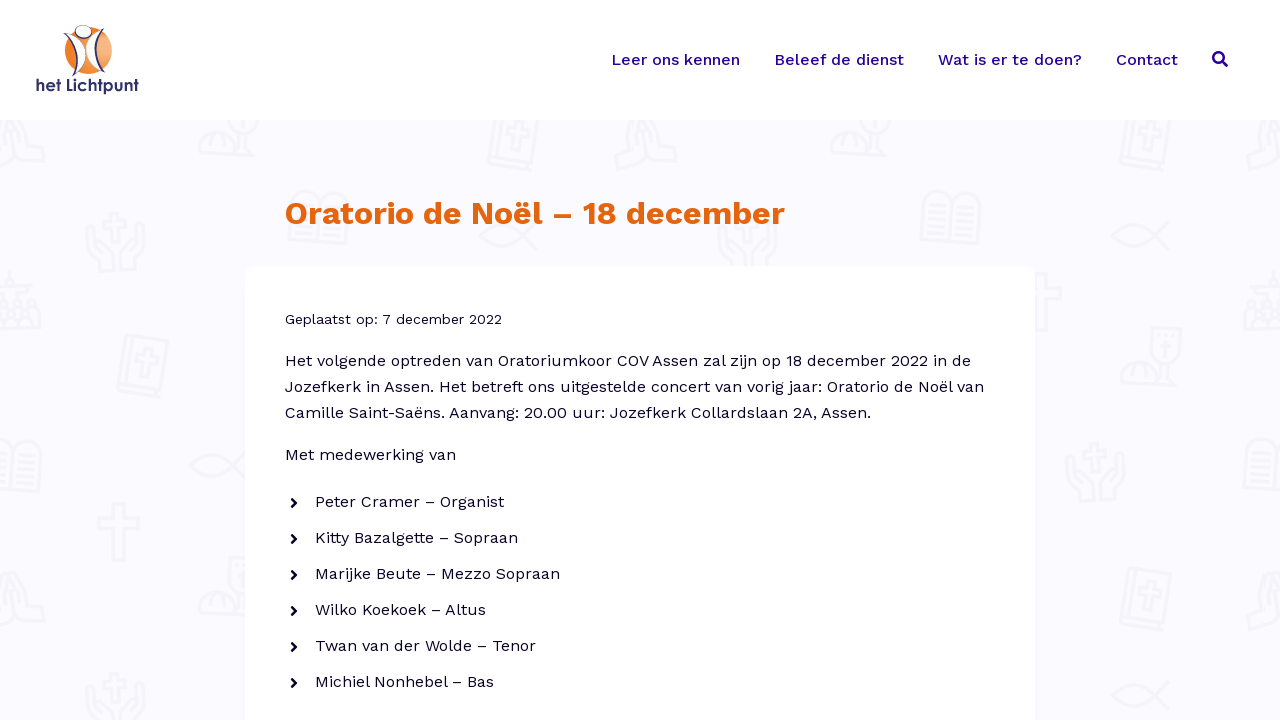

--- FILE ---
content_type: text/html; charset=UTF-8
request_url: https://lichtpuntassen.nl/oratorio-de-noel-18-december
body_size: 8081
content:
<!DOCTYPE html>
<!--[if IE 9 | lt IE 9 ]>
<html lang="nl-NL" class="no-js no-svg ie"> <![endif]-->
<html lang="nl-NL">

<head>
    <meta charset="UTF-8">
    <meta name="viewport" content="width=device-width, initial-scale=1">
    <link rel="profile" href="http://gmpg.org/xfn/11">

    <link rel="shortcut icon" type="image/x-icon" href="/favicon.ico">

    <title>Oratorio de Noël - 18 december - NGK Assen - Het Lichtpunt</title>
    <meta name='robots' content='index, follow, max-image-preview:large, max-snippet:-1, max-video-preview:-1' />
	<style>img:is([sizes="auto" i], [sizes^="auto," i]) { contain-intrinsic-size: 3000px 1500px }</style>
	
	<!-- This site is optimized with the Yoast SEO plugin v26.8 - https://yoast.com/product/yoast-seo-wordpress/ -->
	<link rel="canonical" href="https://lichtpuntassen.nl/oratorio-de-noel-18-december" />
	<meta property="og:locale" content="nl_NL" />
	<meta property="og:type" content="article" />
	<meta property="og:title" content="Oratorio de Noël - 18 december - NGK Assen - Het Lichtpunt" />
	<meta property="og:description" content="Het volgende optreden van Oratoriumkoor COV Assen zal zijn op 18 december 2022 in de" />
	<meta property="og:url" content="https://lichtpuntassen.nl/oratorio-de-noel-18-december" />
	<meta property="og:site_name" content="NGK Assen - Het Lichtpunt" />
	<meta property="article:published_time" content="2022-12-07T20:12:11+00:00" />
	<meta property="article:modified_time" content="2022-12-07T20:13:42+00:00" />
	<meta property="og:image" content="https://www.covassen.nl/images/plaatjes/20221129_18_december_Saint_Saens_definitief_Copy.jpg" />
	<meta name="author" content="Webmaster Dijkman" />
	<meta name="twitter:card" content="summary_large_image" />
	<meta name="twitter:label1" content="Geschreven door" />
	<meta name="twitter:data1" content="Webmaster Dijkman" />
	<meta name="twitter:label2" content="Geschatte leestijd" />
	<meta name="twitter:data2" content="1 minuut" />
	<script type="application/ld+json" class="yoast-schema-graph">{"@context":"https://schema.org","@graph":[{"@type":"Article","@id":"https://lichtpuntassen.nl/oratorio-de-noel-18-december#article","isPartOf":{"@id":"https://lichtpuntassen.nl/oratorio-de-noel-18-december"},"author":{"name":"Webmaster Dijkman","@id":"https://lichtpuntassen.nl/#/schema/person/1606f87480ff740ec09fddb8e6ec8ad9"},"headline":"Oratorio de Noël &#8211; 18 december","datePublished":"2022-12-07T20:12:11+00:00","dateModified":"2022-12-07T20:13:42+00:00","mainEntityOfPage":{"@id":"https://lichtpuntassen.nl/oratorio-de-noel-18-december"},"wordCount":114,"publisher":{"@id":"https://lichtpuntassen.nl/#organization"},"image":{"@id":"https://lichtpuntassen.nl/oratorio-de-noel-18-december#primaryimage"},"thumbnailUrl":"https://www.covassen.nl/images/plaatjes/20221129_18_december_Saint_Saens_definitief_Copy.jpg","articleSection":["Geen categorie"],"inLanguage":"nl-NL"},{"@type":"WebPage","@id":"https://lichtpuntassen.nl/oratorio-de-noel-18-december","url":"https://lichtpuntassen.nl/oratorio-de-noel-18-december","name":"Oratorio de Noël - 18 december - NGK Assen - Het Lichtpunt","isPartOf":{"@id":"https://lichtpuntassen.nl/#website"},"primaryImageOfPage":{"@id":"https://lichtpuntassen.nl/oratorio-de-noel-18-december#primaryimage"},"image":{"@id":"https://lichtpuntassen.nl/oratorio-de-noel-18-december#primaryimage"},"thumbnailUrl":"https://www.covassen.nl/images/plaatjes/20221129_18_december_Saint_Saens_definitief_Copy.jpg","datePublished":"2022-12-07T20:12:11+00:00","dateModified":"2022-12-07T20:13:42+00:00","breadcrumb":{"@id":"https://lichtpuntassen.nl/oratorio-de-noel-18-december#breadcrumb"},"inLanguage":"nl-NL","potentialAction":[{"@type":"ReadAction","target":["https://lichtpuntassen.nl/oratorio-de-noel-18-december"]}]},{"@type":"ImageObject","inLanguage":"nl-NL","@id":"https://lichtpuntassen.nl/oratorio-de-noel-18-december#primaryimage","url":"https://www.covassen.nl/images/plaatjes/20221129_18_december_Saint_Saens_definitief_Copy.jpg","contentUrl":"https://www.covassen.nl/images/plaatjes/20221129_18_december_Saint_Saens_definitief_Copy.jpg"},{"@type":"BreadcrumbList","@id":"https://lichtpuntassen.nl/oratorio-de-noel-18-december#breadcrumb","itemListElement":[{"@type":"ListItem","position":1,"name":"Home","item":"https://lichtpuntassen.nl/"},{"@type":"ListItem","position":2,"name":"Actueel","item":"https://lichtpuntassen.nl/actueel"},{"@type":"ListItem","position":3,"name":"Oratorio de Noël &#8211; 18 december"}]},{"@type":"WebSite","@id":"https://lichtpuntassen.nl/#website","url":"https://lichtpuntassen.nl/","name":"NGK Assen - Het Lichtpunt","description":"Jonge christelijke gemeente in Kloosterveen, Assen","publisher":{"@id":"https://lichtpuntassen.nl/#organization"},"potentialAction":[{"@type":"SearchAction","target":{"@type":"EntryPoint","urlTemplate":"https://lichtpuntassen.nl/?s={search_term_string}"},"query-input":{"@type":"PropertyValueSpecification","valueRequired":true,"valueName":"search_term_string"}}],"inLanguage":"nl-NL"},{"@type":"Organization","@id":"https://lichtpuntassen.nl/#organization","name":"NGK Assen - Het Lichtpunt","url":"https://lichtpuntassen.nl/","logo":{"@type":"ImageObject","inLanguage":"nl-NL","@id":"https://lichtpuntassen.nl/#/schema/logo/image/","url":"https://lichtpuntassen.nl/wp-content/uploads/2019/09/logo.png","contentUrl":"https://lichtpuntassen.nl/wp-content/uploads/2019/09/logo.png","width":105,"height":70,"caption":"NGK Assen - Het Lichtpunt"},"image":{"@id":"https://lichtpuntassen.nl/#/schema/logo/image/"}},{"@type":"Person","@id":"https://lichtpuntassen.nl/#/schema/person/1606f87480ff740ec09fddb8e6ec8ad9","name":"Webmaster Dijkman","image":{"@type":"ImageObject","inLanguage":"nl-NL","@id":"https://lichtpuntassen.nl/#/schema/person/image/","url":"https://secure.gravatar.com/avatar/4e1749b3341a2ed3639e60787b4cc787bb65e24b07c0ccebfef559d15a93071c?s=96&d=mm&r=g","contentUrl":"https://secure.gravatar.com/avatar/4e1749b3341a2ed3639e60787b4cc787bb65e24b07c0ccebfef559d15a93071c?s=96&d=mm&r=g","caption":"Webmaster Dijkman"},"url":"https://lichtpuntassen.nl/profiel/webmaster-dijkman"}]}</script>
	<!-- / Yoast SEO plugin. -->


<link rel='dns-prefetch' href='//fonts.googleapis.com' />
<link rel='dns-prefetch' href='//use.fontawesome.com' />
<script type="text/javascript">
/* <![CDATA[ */
window._wpemojiSettings = {"baseUrl":"https:\/\/s.w.org\/images\/core\/emoji\/16.0.1\/72x72\/","ext":".png","svgUrl":"https:\/\/s.w.org\/images\/core\/emoji\/16.0.1\/svg\/","svgExt":".svg","source":{"concatemoji":"https:\/\/lichtpuntassen.nl\/wp-includes\/js\/wp-emoji-release.min.js?ver=6.8.3"}};
/*! This file is auto-generated */
!function(s,n){var o,i,e;function c(e){try{var t={supportTests:e,timestamp:(new Date).valueOf()};sessionStorage.setItem(o,JSON.stringify(t))}catch(e){}}function p(e,t,n){e.clearRect(0,0,e.canvas.width,e.canvas.height),e.fillText(t,0,0);var t=new Uint32Array(e.getImageData(0,0,e.canvas.width,e.canvas.height).data),a=(e.clearRect(0,0,e.canvas.width,e.canvas.height),e.fillText(n,0,0),new Uint32Array(e.getImageData(0,0,e.canvas.width,e.canvas.height).data));return t.every(function(e,t){return e===a[t]})}function u(e,t){e.clearRect(0,0,e.canvas.width,e.canvas.height),e.fillText(t,0,0);for(var n=e.getImageData(16,16,1,1),a=0;a<n.data.length;a++)if(0!==n.data[a])return!1;return!0}function f(e,t,n,a){switch(t){case"flag":return n(e,"\ud83c\udff3\ufe0f\u200d\u26a7\ufe0f","\ud83c\udff3\ufe0f\u200b\u26a7\ufe0f")?!1:!n(e,"\ud83c\udde8\ud83c\uddf6","\ud83c\udde8\u200b\ud83c\uddf6")&&!n(e,"\ud83c\udff4\udb40\udc67\udb40\udc62\udb40\udc65\udb40\udc6e\udb40\udc67\udb40\udc7f","\ud83c\udff4\u200b\udb40\udc67\u200b\udb40\udc62\u200b\udb40\udc65\u200b\udb40\udc6e\u200b\udb40\udc67\u200b\udb40\udc7f");case"emoji":return!a(e,"\ud83e\udedf")}return!1}function g(e,t,n,a){var r="undefined"!=typeof WorkerGlobalScope&&self instanceof WorkerGlobalScope?new OffscreenCanvas(300,150):s.createElement("canvas"),o=r.getContext("2d",{willReadFrequently:!0}),i=(o.textBaseline="top",o.font="600 32px Arial",{});return e.forEach(function(e){i[e]=t(o,e,n,a)}),i}function t(e){var t=s.createElement("script");t.src=e,t.defer=!0,s.head.appendChild(t)}"undefined"!=typeof Promise&&(o="wpEmojiSettingsSupports",i=["flag","emoji"],n.supports={everything:!0,everythingExceptFlag:!0},e=new Promise(function(e){s.addEventListener("DOMContentLoaded",e,{once:!0})}),new Promise(function(t){var n=function(){try{var e=JSON.parse(sessionStorage.getItem(o));if("object"==typeof e&&"number"==typeof e.timestamp&&(new Date).valueOf()<e.timestamp+604800&&"object"==typeof e.supportTests)return e.supportTests}catch(e){}return null}();if(!n){if("undefined"!=typeof Worker&&"undefined"!=typeof OffscreenCanvas&&"undefined"!=typeof URL&&URL.createObjectURL&&"undefined"!=typeof Blob)try{var e="postMessage("+g.toString()+"("+[JSON.stringify(i),f.toString(),p.toString(),u.toString()].join(",")+"));",a=new Blob([e],{type:"text/javascript"}),r=new Worker(URL.createObjectURL(a),{name:"wpTestEmojiSupports"});return void(r.onmessage=function(e){c(n=e.data),r.terminate(),t(n)})}catch(e){}c(n=g(i,f,p,u))}t(n)}).then(function(e){for(var t in e)n.supports[t]=e[t],n.supports.everything=n.supports.everything&&n.supports[t],"flag"!==t&&(n.supports.everythingExceptFlag=n.supports.everythingExceptFlag&&n.supports[t]);n.supports.everythingExceptFlag=n.supports.everythingExceptFlag&&!n.supports.flag,n.DOMReady=!1,n.readyCallback=function(){n.DOMReady=!0}}).then(function(){return e}).then(function(){var e;n.supports.everything||(n.readyCallback(),(e=n.source||{}).concatemoji?t(e.concatemoji):e.wpemoji&&e.twemoji&&(t(e.twemoji),t(e.wpemoji)))}))}((window,document),window._wpemojiSettings);
/* ]]> */
</script>
<style id='wp-emoji-styles-inline-css' type='text/css'>

	img.wp-smiley, img.emoji {
		display: inline !important;
		border: none !important;
		box-shadow: none !important;
		height: 1em !important;
		width: 1em !important;
		margin: 0 0.07em !important;
		vertical-align: -0.1em !important;
		background: none !important;
		padding: 0 !important;
	}
</style>
<link rel='stylesheet' id='wp-block-library-css' href='https://lichtpuntassen.nl/wp-includes/css/dist/block-library/style.min.css?ver=' type='text/css' media='all' />
<style id='classic-theme-styles-inline-css' type='text/css'>
/*! This file is auto-generated */
.wp-block-button__link{color:#fff;background-color:#32373c;border-radius:9999px;box-shadow:none;text-decoration:none;padding:calc(.667em + 2px) calc(1.333em + 2px);font-size:1.125em}.wp-block-file__button{background:#32373c;color:#fff;text-decoration:none}
</style>
<style id='global-styles-inline-css' type='text/css'>
:root{--wp--preset--aspect-ratio--square: 1;--wp--preset--aspect-ratio--4-3: 4/3;--wp--preset--aspect-ratio--3-4: 3/4;--wp--preset--aspect-ratio--3-2: 3/2;--wp--preset--aspect-ratio--2-3: 2/3;--wp--preset--aspect-ratio--16-9: 16/9;--wp--preset--aspect-ratio--9-16: 9/16;--wp--preset--color--black: #000000;--wp--preset--color--cyan-bluish-gray: #abb8c3;--wp--preset--color--white: #ffffff;--wp--preset--color--pale-pink: #f78da7;--wp--preset--color--vivid-red: #cf2e2e;--wp--preset--color--luminous-vivid-orange: #ff6900;--wp--preset--color--luminous-vivid-amber: #fcb900;--wp--preset--color--light-green-cyan: #7bdcb5;--wp--preset--color--vivid-green-cyan: #00d084;--wp--preset--color--pale-cyan-blue: #8ed1fc;--wp--preset--color--vivid-cyan-blue: #0693e3;--wp--preset--color--vivid-purple: #9b51e0;--wp--preset--gradient--vivid-cyan-blue-to-vivid-purple: linear-gradient(135deg,rgba(6,147,227,1) 0%,rgb(155,81,224) 100%);--wp--preset--gradient--light-green-cyan-to-vivid-green-cyan: linear-gradient(135deg,rgb(122,220,180) 0%,rgb(0,208,130) 100%);--wp--preset--gradient--luminous-vivid-amber-to-luminous-vivid-orange: linear-gradient(135deg,rgba(252,185,0,1) 0%,rgba(255,105,0,1) 100%);--wp--preset--gradient--luminous-vivid-orange-to-vivid-red: linear-gradient(135deg,rgba(255,105,0,1) 0%,rgb(207,46,46) 100%);--wp--preset--gradient--very-light-gray-to-cyan-bluish-gray: linear-gradient(135deg,rgb(238,238,238) 0%,rgb(169,184,195) 100%);--wp--preset--gradient--cool-to-warm-spectrum: linear-gradient(135deg,rgb(74,234,220) 0%,rgb(151,120,209) 20%,rgb(207,42,186) 40%,rgb(238,44,130) 60%,rgb(251,105,98) 80%,rgb(254,248,76) 100%);--wp--preset--gradient--blush-light-purple: linear-gradient(135deg,rgb(255,206,236) 0%,rgb(152,150,240) 100%);--wp--preset--gradient--blush-bordeaux: linear-gradient(135deg,rgb(254,205,165) 0%,rgb(254,45,45) 50%,rgb(107,0,62) 100%);--wp--preset--gradient--luminous-dusk: linear-gradient(135deg,rgb(255,203,112) 0%,rgb(199,81,192) 50%,rgb(65,88,208) 100%);--wp--preset--gradient--pale-ocean: linear-gradient(135deg,rgb(255,245,203) 0%,rgb(182,227,212) 50%,rgb(51,167,181) 100%);--wp--preset--gradient--electric-grass: linear-gradient(135deg,rgb(202,248,128) 0%,rgb(113,206,126) 100%);--wp--preset--gradient--midnight: linear-gradient(135deg,rgb(2,3,129) 0%,rgb(40,116,252) 100%);--wp--preset--font-size--small: 13px;--wp--preset--font-size--medium: 20px;--wp--preset--font-size--large: 36px;--wp--preset--font-size--x-large: 42px;--wp--preset--spacing--20: 0.44rem;--wp--preset--spacing--30: 0.67rem;--wp--preset--spacing--40: 1rem;--wp--preset--spacing--50: 1.5rem;--wp--preset--spacing--60: 2.25rem;--wp--preset--spacing--70: 3.38rem;--wp--preset--spacing--80: 5.06rem;--wp--preset--shadow--natural: 6px 6px 9px rgba(0, 0, 0, 0.2);--wp--preset--shadow--deep: 12px 12px 50px rgba(0, 0, 0, 0.4);--wp--preset--shadow--sharp: 6px 6px 0px rgba(0, 0, 0, 0.2);--wp--preset--shadow--outlined: 6px 6px 0px -3px rgba(255, 255, 255, 1), 6px 6px rgba(0, 0, 0, 1);--wp--preset--shadow--crisp: 6px 6px 0px rgba(0, 0, 0, 1);}:where(.is-layout-flex){gap: 0.5em;}:where(.is-layout-grid){gap: 0.5em;}body .is-layout-flex{display: flex;}.is-layout-flex{flex-wrap: wrap;align-items: center;}.is-layout-flex > :is(*, div){margin: 0;}body .is-layout-grid{display: grid;}.is-layout-grid > :is(*, div){margin: 0;}:where(.wp-block-columns.is-layout-flex){gap: 2em;}:where(.wp-block-columns.is-layout-grid){gap: 2em;}:where(.wp-block-post-template.is-layout-flex){gap: 1.25em;}:where(.wp-block-post-template.is-layout-grid){gap: 1.25em;}.has-black-color{color: var(--wp--preset--color--black) !important;}.has-cyan-bluish-gray-color{color: var(--wp--preset--color--cyan-bluish-gray) !important;}.has-white-color{color: var(--wp--preset--color--white) !important;}.has-pale-pink-color{color: var(--wp--preset--color--pale-pink) !important;}.has-vivid-red-color{color: var(--wp--preset--color--vivid-red) !important;}.has-luminous-vivid-orange-color{color: var(--wp--preset--color--luminous-vivid-orange) !important;}.has-luminous-vivid-amber-color{color: var(--wp--preset--color--luminous-vivid-amber) !important;}.has-light-green-cyan-color{color: var(--wp--preset--color--light-green-cyan) !important;}.has-vivid-green-cyan-color{color: var(--wp--preset--color--vivid-green-cyan) !important;}.has-pale-cyan-blue-color{color: var(--wp--preset--color--pale-cyan-blue) !important;}.has-vivid-cyan-blue-color{color: var(--wp--preset--color--vivid-cyan-blue) !important;}.has-vivid-purple-color{color: var(--wp--preset--color--vivid-purple) !important;}.has-black-background-color{background-color: var(--wp--preset--color--black) !important;}.has-cyan-bluish-gray-background-color{background-color: var(--wp--preset--color--cyan-bluish-gray) !important;}.has-white-background-color{background-color: var(--wp--preset--color--white) !important;}.has-pale-pink-background-color{background-color: var(--wp--preset--color--pale-pink) !important;}.has-vivid-red-background-color{background-color: var(--wp--preset--color--vivid-red) !important;}.has-luminous-vivid-orange-background-color{background-color: var(--wp--preset--color--luminous-vivid-orange) !important;}.has-luminous-vivid-amber-background-color{background-color: var(--wp--preset--color--luminous-vivid-amber) !important;}.has-light-green-cyan-background-color{background-color: var(--wp--preset--color--light-green-cyan) !important;}.has-vivid-green-cyan-background-color{background-color: var(--wp--preset--color--vivid-green-cyan) !important;}.has-pale-cyan-blue-background-color{background-color: var(--wp--preset--color--pale-cyan-blue) !important;}.has-vivid-cyan-blue-background-color{background-color: var(--wp--preset--color--vivid-cyan-blue) !important;}.has-vivid-purple-background-color{background-color: var(--wp--preset--color--vivid-purple) !important;}.has-black-border-color{border-color: var(--wp--preset--color--black) !important;}.has-cyan-bluish-gray-border-color{border-color: var(--wp--preset--color--cyan-bluish-gray) !important;}.has-white-border-color{border-color: var(--wp--preset--color--white) !important;}.has-pale-pink-border-color{border-color: var(--wp--preset--color--pale-pink) !important;}.has-vivid-red-border-color{border-color: var(--wp--preset--color--vivid-red) !important;}.has-luminous-vivid-orange-border-color{border-color: var(--wp--preset--color--luminous-vivid-orange) !important;}.has-luminous-vivid-amber-border-color{border-color: var(--wp--preset--color--luminous-vivid-amber) !important;}.has-light-green-cyan-border-color{border-color: var(--wp--preset--color--light-green-cyan) !important;}.has-vivid-green-cyan-border-color{border-color: var(--wp--preset--color--vivid-green-cyan) !important;}.has-pale-cyan-blue-border-color{border-color: var(--wp--preset--color--pale-cyan-blue) !important;}.has-vivid-cyan-blue-border-color{border-color: var(--wp--preset--color--vivid-cyan-blue) !important;}.has-vivid-purple-border-color{border-color: var(--wp--preset--color--vivid-purple) !important;}.has-vivid-cyan-blue-to-vivid-purple-gradient-background{background: var(--wp--preset--gradient--vivid-cyan-blue-to-vivid-purple) !important;}.has-light-green-cyan-to-vivid-green-cyan-gradient-background{background: var(--wp--preset--gradient--light-green-cyan-to-vivid-green-cyan) !important;}.has-luminous-vivid-amber-to-luminous-vivid-orange-gradient-background{background: var(--wp--preset--gradient--luminous-vivid-amber-to-luminous-vivid-orange) !important;}.has-luminous-vivid-orange-to-vivid-red-gradient-background{background: var(--wp--preset--gradient--luminous-vivid-orange-to-vivid-red) !important;}.has-very-light-gray-to-cyan-bluish-gray-gradient-background{background: var(--wp--preset--gradient--very-light-gray-to-cyan-bluish-gray) !important;}.has-cool-to-warm-spectrum-gradient-background{background: var(--wp--preset--gradient--cool-to-warm-spectrum) !important;}.has-blush-light-purple-gradient-background{background: var(--wp--preset--gradient--blush-light-purple) !important;}.has-blush-bordeaux-gradient-background{background: var(--wp--preset--gradient--blush-bordeaux) !important;}.has-luminous-dusk-gradient-background{background: var(--wp--preset--gradient--luminous-dusk) !important;}.has-pale-ocean-gradient-background{background: var(--wp--preset--gradient--pale-ocean) !important;}.has-electric-grass-gradient-background{background: var(--wp--preset--gradient--electric-grass) !important;}.has-midnight-gradient-background{background: var(--wp--preset--gradient--midnight) !important;}.has-small-font-size{font-size: var(--wp--preset--font-size--small) !important;}.has-medium-font-size{font-size: var(--wp--preset--font-size--medium) !important;}.has-large-font-size{font-size: var(--wp--preset--font-size--large) !important;}.has-x-large-font-size{font-size: var(--wp--preset--font-size--x-large) !important;}
:where(.wp-block-post-template.is-layout-flex){gap: 1.25em;}:where(.wp-block-post-template.is-layout-grid){gap: 1.25em;}
:where(.wp-block-columns.is-layout-flex){gap: 2em;}:where(.wp-block-columns.is-layout-grid){gap: 2em;}
:root :where(.wp-block-pullquote){font-size: 1.5em;line-height: 1.6;}
</style>
<link rel='stylesheet' id='font-css' href='//fonts.googleapis.com/css?family=Work+Sans%3A300%2C400%2C500%2C700&#038;ver=6.8.3' type='text/css' media='all' />
<link rel='stylesheet' id='fa-css' href='//use.fontawesome.com/releases/v5.8.1/css/all.css?ver=6.8.3' type='text/css' media='all' />
<link rel='stylesheet' id='stylesheet-css' href='https://lichtpuntassen.nl/wp-content/themes/lichtpunt/css/style.css?ver=' type='text/css' media='all' />
<link rel='stylesheet' id='slick-css' href='https://lichtpuntassen.nl/wp-content/themes/lichtpunt/js/slick/slick.css?ver=' type='text/css' media='all' />
<link rel='stylesheet' id='slick-theme-css' href='https://lichtpuntassen.nl/wp-content/themes/lichtpunt/js/slick/slick-theme.css?ver=' type='text/css' media='all' />
<script type="text/javascript" src="https://lichtpuntassen.nl/wp-includes/js/jquery/jquery.min.js?ver=3.7.1" id="jquery-core-js"></script>
<script type="text/javascript" src="https://lichtpuntassen.nl/wp-includes/js/jquery/jquery-migrate.min.js?ver=3.4.1" id="jquery-migrate-js"></script>
<link rel="https://api.w.org/" href="https://lichtpuntassen.nl/wp-json/" /><link rel="alternate" title="JSON" type="application/json" href="https://lichtpuntassen.nl/wp-json/wp/v2/posts/10160" /><link rel="EditURI" type="application/rsd+xml" title="RSD" href="https://lichtpuntassen.nl/xmlrpc.php?rsd" />
<link rel='shortlink' href='https://lichtpuntassen.nl/?p=10160' />
<link rel="alternate" title="oEmbed (JSON)" type="application/json+oembed" href="https://lichtpuntassen.nl/wp-json/oembed/1.0/embed?url=https%3A%2F%2Flichtpuntassen.nl%2Foratorio-de-noel-18-december" />
<link rel="alternate" title="oEmbed (XML)" type="text/xml+oembed" href="https://lichtpuntassen.nl/wp-json/oembed/1.0/embed?url=https%3A%2F%2Flichtpuntassen.nl%2Foratorio-de-noel-18-december&#038;format=xml" />
</head>
<body class="wp-singular post-template-default single single-post postid-10160 single-format-standard wp-theme-lichtpunt">

<header class="header flex">
    <div class="wrapper flex items-center justify-between">
        <div class="logo">
            <a href="/" class="flex"></a>
        </div>
        <nav class="mainmenu flex items-center">
            <ul id="menu-hoofdmenu" class="headernav mainnav flex"><li id="menu-item-8101" class="menu-item menu-item-type-post_type menu-item-object-page menu-item-has-children menu-item-8101"><div class='main-nav-item'><a href="https://lichtpuntassen.nl/leer-ons-kennen/over-ons"><span>Leer ons kennen</span></a><span class="main-nav-submenu-toggle"><span class='fa fa-chevron-down'></span><span class='fa fa-chevron-up'></span></span></div>
<ul class="sub-menu">
	<li id="menu-item-56" class="menu-item menu-item-type-post_type menu-item-object-page menu-item-56"><div class='main-nav-item'><a href="https://lichtpuntassen.nl/leer-ons-kennen/over-ons"><span><div class='nav-item_wrapper'><i class="fa fa-fas fa-church"></i><span class="title">Over ons</span></div><span class="ondertitel">Wij zijn een jonge christelijke gemeente in Kloosterveen, Assen.</span></span></a><span class="main-nav-submenu-toggle"><span class='fa fa-chevron-down'></span><span class='fa fa-chevron-up'></span></span></div></li>
	<li id="menu-item-64" class="menu-item menu-item-type-post_type menu-item-object-page menu-item-64"><div class='main-nav-item'><a href="https://lichtpuntassen.nl/leer-ons-kennen/wat-wij-geloven"><span><div class='nav-item_wrapper'><i class="fa fa-fas fa-dove"></i><span class="title">Wat wij geloven</span></div><span class="ondertitel">Bij ons staat Jezus Christus centraal! </span></span></a><span class="main-nav-submenu-toggle"><span class='fa fa-chevron-down'></span><span class='fa fa-chevron-up'></span></span></div></li>
	<li id="menu-item-8099" class="menu-item menu-item-type-custom menu-item-object-custom menu-item-has-children menu-item-8099"><div class='main-nav-item'><a href="#"><span><div class='nav-item_wrapper'><i class="fa fa-fas fa-user-friends"></i><span class="title">Personen</span></div><span class="ondertitel">Wie is wie?</span></span></a><span class="main-nav-submenu-toggle"><span class='fa fa-chevron-down'></span><span class='fa fa-chevron-up'></span></span></div>
	<ul class="sub-menu">
		<li id="menu-item-60" class="menu-item menu-item-type-post_type menu-item-object-page menu-item-60"><div class='main-nav-item'><a href="https://lichtpuntassen.nl/leer-ons-kennen/personen/predikanten"><span>Predikanten</span></a><span class="main-nav-submenu-toggle"><span class='fa fa-chevron-down'></span><span class='fa fa-chevron-up'></span></span></div></li>
		<li id="menu-item-59" class="menu-item menu-item-type-post_type menu-item-object-page menu-item-59"><div class='main-nav-item'><a href="https://lichtpuntassen.nl/leer-ons-kennen/personen/koster"><span>Koster</span></a><span class="main-nav-submenu-toggle"><span class='fa fa-chevron-down'></span><span class='fa fa-chevron-up'></span></span></div></li>
		<li id="menu-item-63" class="menu-item menu-item-type-post_type menu-item-object-page menu-item-63"><div class='main-nav-item'><a href="https://lichtpuntassen.nl/leer-ons-kennen/personen/webmaster"><span>Webmaster</span></a><span class="main-nav-submenu-toggle"><span class='fa fa-chevron-down'></span><span class='fa fa-chevron-up'></span></span></div></li>
		<li id="menu-item-61" class="menu-item menu-item-type-post_type menu-item-object-page menu-item-61"><div class='main-nav-item'><a href="https://lichtpuntassen.nl/leer-ons-kennen/personen/preekvoorziener"><span>Preekvoorziener</span></a><span class="main-nav-submenu-toggle"><span class='fa fa-chevron-down'></span><span class='fa fa-chevron-up'></span></span></div></li>
		<li id="menu-item-62" class="menu-item menu-item-type-post_type menu-item-object-page menu-item-62"><div class='main-nav-item'><a href="https://lichtpuntassen.nl/leer-ons-kennen/personen/vertrouwenspersoon"><span>Vertrouwenspersoon</span></a><span class="main-nav-submenu-toggle"><span class='fa fa-chevron-down'></span><span class='fa fa-chevron-up'></span></span></div></li>
	</ul>
</li>
</ul>
</li>
<li id="menu-item-8100" class="menu-item menu-item-type-post_type menu-item-object-page menu-item-has-children menu-item-8100"><div class='main-nav-item'><a href="https://lichtpuntassen.nl/beleef-de-dienst/bekijk-kerkdiensten-terug"><span>Beleef de dienst</span></a><span class="main-nav-submenu-toggle"><span class='fa fa-chevron-down'></span><span class='fa fa-chevron-up'></span></span></div>
<ul class="sub-menu">
	<li id="menu-item-90" class="menu-item menu-item-type-post_type menu-item-object-page menu-item-90"><div class='main-nav-item'><a href="https://lichtpuntassen.nl/beleef-de-dienst/bekijk-kerkdiensten-terug"><span><div class='nav-item_wrapper'><i class="fa fa-fas fa-headphones-alt"></i><span class="title">Bekijk kerkdiensten terug</span></div><span class="ondertitel">Dienst gemist? Bekijk hem hier terug!</span></span></a><span class="main-nav-submenu-toggle"><span class='fa fa-chevron-down'></span><span class='fa fa-chevron-up'></span></span></div></li>
	<li id="menu-item-91" class="menu-item menu-item-type-post_type menu-item-object-page menu-item-91"><div class='main-nav-item'><a href="https://lichtpuntassen.nl/beleef-de-dienst/kerkdienst-live-bekijken"><span><div class='nav-item_wrapper'><i class="fa fa-fas fa-video"></i><span class="title">Kerkdienst live bekijken</span></div><span class="ondertitel">Op zondag zijn de erediensten hier live te volgen</span></span></a><span class="main-nav-submenu-toggle"><span class='fa fa-chevron-down'></span><span class='fa fa-chevron-up'></span></span></div></li>
</ul>
</li>
<li id="menu-item-15" class="menu-item menu-item-type-post_type menu-item-object-page menu-item-has-children menu-item-15"><div class='main-nav-item'><a href="https://lichtpuntassen.nl/wat-is-er-te-doen"><span>Wat is er te doen?</span></a><span class="main-nav-submenu-toggle"><span class='fa fa-chevron-down'></span><span class='fa fa-chevron-up'></span></span></div>
<ul class="sub-menu">
	<li id="menu-item-92" class="menu-item menu-item-type-post_type menu-item-object-page menu-item-92"><div class='main-nav-item'><a href="https://lichtpuntassen.nl/wat-is-er-te-doen/diensten"><span><div class='nav-item_wrapper'><i class="fa fa-fas fa-church"></i><span class="title">Diensten</span></div><span class="ondertitel">Bekijk welke diensten er de komende tijd op het programma staan</span></span></a><span class="main-nav-submenu-toggle"><span class='fa fa-chevron-down'></span><span class='fa fa-chevron-up'></span></span></div></li>
	<li id="menu-item-8354" class="menu-item menu-item-type-taxonomy menu-item-object-category menu-item-8354"><div class='main-nav-item'><a href="https://lichtpuntassen.nl/category/cursussen-en-gespreksgroepen"><span><div class='nav-item_wrapper'><i class="fa fa-fas fa-users"></i><span class="title">Cursussen en gespreksgroepen</span></div><span class="ondertitel">Welke cursussen en gespreksgroepen zijn er momenteel?</span></span></a><span class="main-nav-submenu-toggle"><span class='fa fa-chevron-down'></span><span class='fa fa-chevron-up'></span></span></div></li>
</ul>
</li>
<li id="menu-item-14" class="menu-item menu-item-type-post_type menu-item-object-page menu-item-has-children menu-item-14"><div class='main-nav-item'><a href="https://lichtpuntassen.nl/contact"><span>Contact</span></a><span class="main-nav-submenu-toggle"><span class='fa fa-chevron-down'></span><span class='fa fa-chevron-up'></span></span></div>
<ul class="sub-menu">
	<li id="menu-item-10180" class="menu-item menu-item-type-post_type menu-item-object-page menu-item-10180"><div class='main-nav-item'><a href="https://lichtpuntassen.nl/contact"><span><div class='nav-item_wrapper'><i class="fa fa-fas fa-address-book"></i><span class="title">Algemene contactgegevens</span></div><span class="ondertitel">Hoe kun je ons bereiken?</span></span></a><span class="main-nav-submenu-toggle"><span class='fa fa-chevron-down'></span><span class='fa fa-chevron-up'></span></span></div></li>
	<li id="menu-item-96" class="menu-item menu-item-type-post_type menu-item-object-page menu-item-96"><div class='main-nav-item'><a href="https://lichtpuntassen.nl/contact/openingstijden-kerk"><span><div class='nav-item_wrapper'><i class="fa fa-fas fa-clock"></i><span class="title">Openingstijden kerk</span></div><span class="ondertitel">Wanneer is de kerk geopend?</span></span></a><span class="main-nav-submenu-toggle"><span class='fa fa-chevron-down'></span><span class='fa fa-chevron-up'></span></span></div></li>
	<li id="menu-item-97" class="menu-item menu-item-type-post_type menu-item-object-page menu-item-97"><div class='main-nav-item'><a href="https://lichtpuntassen.nl/contact/verhuur-kerkzaal"><span><div class='nav-item_wrapper'><i class="fa fa-fas fa-bookmark"></i><span class="title">Verhuur kerkzaal</span></div><span class="ondertitel"></span></span></a><span class="main-nav-submenu-toggle"><span class='fa fa-chevron-down'></span><span class='fa fa-chevron-up'></span></span></div></li>
	<li id="menu-item-95" class="menu-item menu-item-type-post_type menu-item-object-page menu-item-95"><div class='main-nav-item'><a href="https://lichtpuntassen.nl/contact/kerkelijk-bureau"><span><div class='nav-item_wrapper'><i class="fa fa-fas fa-clipboard-check"></i><span class="title">Kerkelijk bureau</span></div><span class="ondertitel"></span></span></a><span class="main-nav-submenu-toggle"><span class='fa fa-chevron-down'></span><span class='fa fa-chevron-up'></span></span></div></li>
	<li id="menu-item-8098" class="menu-item menu-item-type-custom menu-item-object-custom menu-item-has-children menu-item-8098"><div class='main-nav-item'><a href="#"><span><div class='nav-item_wrapper'><i class="fa fa-fas fa-user-friends"></i><span class="title">Personen</span></div><span class="ondertitel">Wie is wie?</span></span></a><span class="main-nav-submenu-toggle"><span class='fa fa-chevron-down'></span><span class='fa fa-chevron-up'></span></span></div>
	<ul class="sub-menu">
		<li id="menu-item-101" class="menu-item menu-item-type-post_type menu-item-object-page menu-item-101"><div class='main-nav-item'><a href="https://lichtpuntassen.nl/leer-ons-kennen/personen/predikanten"><span>Predikanten</span></a><span class="main-nav-submenu-toggle"><span class='fa fa-chevron-down'></span><span class='fa fa-chevron-up'></span></span></div></li>
		<li id="menu-item-100" class="menu-item menu-item-type-post_type menu-item-object-page menu-item-100"><div class='main-nav-item'><a href="https://lichtpuntassen.nl/leer-ons-kennen/personen/koster"><span>Koster</span></a><span class="main-nav-submenu-toggle"><span class='fa fa-chevron-down'></span><span class='fa fa-chevron-up'></span></span></div></li>
		<li id="menu-item-102" class="menu-item menu-item-type-post_type menu-item-object-page menu-item-102"><div class='main-nav-item'><a href="https://lichtpuntassen.nl/leer-ons-kennen/personen/preekvoorziener"><span>Preekvoorziener</span></a><span class="main-nav-submenu-toggle"><span class='fa fa-chevron-down'></span><span class='fa fa-chevron-up'></span></span></div></li>
		<li id="menu-item-104" class="menu-item menu-item-type-post_type menu-item-object-page menu-item-104"><div class='main-nav-item'><a href="https://lichtpuntassen.nl/leer-ons-kennen/personen/webmaster"><span>Webmaster</span></a><span class="main-nav-submenu-toggle"><span class='fa fa-chevron-down'></span><span class='fa fa-chevron-up'></span></span></div></li>
		<li id="menu-item-103" class="menu-item menu-item-type-post_type menu-item-object-page menu-item-103"><div class='main-nav-item'><a href="https://lichtpuntassen.nl/leer-ons-kennen/personen/vertrouwenspersoon"><span>Vertrouwenspersoon</span></a><span class="main-nav-submenu-toggle"><span class='fa fa-chevron-down'></span><span class='fa fa-chevron-up'></span></span></div></li>
	</ul>
</li>
</ul>
</li>
<li class="search_btn"><a href="/zoek"><i class="fa fa-search"></i></a></li></ul>
            <button class="hamburger" href="javascript:void(0);">
                <span class="line one"></span>
                <span class="line two"></span>
                <span class="line three"></span>
            </button>
        </nav>
    </div>
</header>
    <div class="wrapper page-wrapper flex justify-center">
        <main class="page_content" role="main">

            
                    <h1>Oratorio de Noël &#8211; 18 december</h1>

                    <article class="contentarea contentarea_single">
<!--                        --><!--                            <img src="--><!--" alt="--><!--">-->
<!--                        -->
                                                    <p class="single_date">Geplaatst op: 7 december 2022</p>
                        
                        
                        
                        <p>Het volgende optreden van Oratoriumkoor COV Assen zal zijn op 18 december 2022 in de Jozefkerk in Assen. Het betreft ons uitgestelde concert van vorig jaar: Oratorio de Noël van Camille Saint-Saëns. Aanvang: 20.00 uur: Jozefkerk Collardslaan 2A, Assen.</p>
<p>Met medewerking van</p>
<ul>
<li>Peter Cramer – Organist</li>
<li>Kitty Bazalgette – Sopraan</li>
<li>Marijke Beute – Mezzo Sopraan</li>
<li>Wilko Koekoek – Altus</li>
<li>Twan van der Wolde – Tenor</li>
<li>Michiel Nonhebel – Bas</li>
</ul>
<p>Toegangskaarten €20,00 (inclusief consumptie) tot 18 jaar gratis<br />
Bestellen door overmaken op NL 70 RABO 01587140 75 t.n.v. COV Assen,<br />
bij mevr. Sieneke Leeuwenstein tel. 06 11372513 (uw kaarten liggen klaar in de kerk) of ter<br />
plaatse op de avond zelf in de kerk (pinnen is mogelijk).</p>
<p><a href="https://www.covassen.nl">https://www.covassen.nl</a></p>
<p><img fetchpriority="high" decoding="async" class="alignnone size-large" src="https://www.covassen.nl/images/plaatjes/20221129_18_december_Saint_Saens_definitief_Copy.jpg" width="1169" height="826" /></p>

                    </article>

                    
                        </main>

        
    </div>

<footer class="footer">
    <div class="wrapper flex items-center justify-between">
        <div class="contact flex items-center">
            <div class="logo">
                <a href="/" class="flex"></a>
            </div>
            <div class="contactgegevens">
                De Boomgaard 7 • 9408 JA ASSEN • <a class="tel pill" href="tel:+31592356948">0592-356948</a>            </div>
        </div>
        <nav class="mainmenu flex items-center">
                    </nav>
    </div>
</footer>

<script type="speculationrules">
{"prefetch":[{"source":"document","where":{"and":[{"href_matches":"\/*"},{"not":{"href_matches":["\/wp-*.php","\/wp-admin\/*","\/wp-content\/uploads\/*","\/wp-content\/*","\/wp-content\/plugins\/*","\/wp-content\/themes\/lichtpunt\/*","\/*\\?(.+)"]}},{"not":{"selector_matches":"a[rel~=\"nofollow\"]"}},{"not":{"selector_matches":".no-prefetch, .no-prefetch a"}}]},"eagerness":"conservative"}]}
</script>
<script type="text/javascript" src="https://lichtpuntassen.nl/wp-content/themes/lichtpunt/js/slick/slick.min.js?ver=6.8.3" id="slick-js"></script>
<script type="text/javascript" src="https://lichtpuntassen.nl/wp-content/themes/lichtpunt/js/jquery.nice-select.js?ver=6.8.3" id="nice-select-js"></script>
<script type="text/javascript" src="https://lichtpuntassen.nl/wp-content/themes/lichtpunt/js/functions.js?ver=6.8.3" id="functions-js"></script>

<script>(function(w,d,s,l,i){w[l]=w[l]||[];w[l].push({'gtm.start':
new Date().getTime(),event:'gtm.js'});var f=d.getElementsByTagName(s)[0],
j=d.createElement(s),dl=l!='dataLayer'?'&l='+l:'';j.async=true;j.src=
'https://www.googletagmanager.com/gtm.js?id='+i+dl;f.parentNode.insertBefore(j,f);
})(window,document,'script','dataLayer','GTM-57222VG');</script>

</body>
</html>
<!-- Performance optimized by Redis Object Cache. Learn more: https://wprediscache.com -->


--- FILE ---
content_type: text/css
request_url: https://lichtpuntassen.nl/wp-content/themes/lichtpunt/css/style.css?ver=
body_size: 12740
content:
/*
Theme Name: Lichtpunt 2019
Theme URI: www.gkv-assen-kv.nl
Description: Custom theme for GKV Het Lichtpunt
Author: SQUID Media
Author URI: http://www.squidmedia.nl
Version: 1.0
*/
/* http://meyerweb.com/eric/tools/css/reset/
   v2.0 | 20110126
   License: none (public domain)
*/
html, body, div, span, applet, object, iframe,
h1, h2, h3, h4, h5, h6, p, blockquote, pre,
a, abbr, acronym, address, big, cite, code,
del, dfn, em, img, ins, kbd, q, s, samp,
small, strike, strong, sub, sup, tt, var,
b, u, i, center,
dl, dt, dd, ol, ul, li,
fieldset, form, label, legend,
table, caption, tbody, tfoot, thead, tr, th, td,
article, aside, canvas, details, embed,
figure, figcaption, footer, header, hgroup,
menu, nav, output, ruby, section, summary,
time, mark, audio, video {
  margin: 0;
  padding: 0;
  border: 0;
  font-size: 100%;
  font: inherit;
  vertical-align: baseline; }

/* HTML5 display-role reset for older browsers */
article, aside, details, figcaption, figure,
footer, header, hgroup, menu, nav, section {
  display: block; }

body {
  line-height: 1;
  -webkit-font-smoothing: antialiased;
  -moz-osx-font-smoothing: grayscale; }

ol, ul {
  list-style: none; }

blockquote, q {
  quotes: none; }

blockquote:before, blockquote:after,
q:before, q:after {
  content: '';
  content: none; }

table {
  border-collapse: collapse;
  border-spacing: 0; }

* {
  -webkit-box-sizing: border-box;
  -moz-box-sizing: border-box;
  box-sizing: border-box; }

img {
  display: block;
  margin: 0;
  padding: 0;
  max-width: 100%;
  height: auto; }

a {
  text-decoration: none; }

.screen-reader-text {
  display: none; }

.flex {
  display: -webkit-box;
  display: -ms-flexbox;
  display: flex; }

.inline-flex {
  display: -webkit-inline-box;
  display: -ms-inline-flexbox;
  display: inline-flex; }

.flex-col {
  -webkit-box-orient: vertical;
  -webkit-box-direction: normal;
  -ms-flex-direction: column;
  flex-direction: column; }

.flex-col-reverse {
  -webkit-box-orient: vertical;
  -webkit-box-direction: reverse;
  -ms-flex-direction: column-reverse;
  flex-direction: column-reverse; }

.flex-wrap {
  -ms-flex-wrap: wrap;
  flex-wrap: wrap; }

.items-center {
  -webkit-box-align: center;
  -ms-flex-align: center;
  align-items: center; }

.justify-start {
  -webkit-box-pack: start;
  -ms-flex-pack: start;
  justify-content: start; }

.justify-end {
  -webkit-box-pack: end;
  -ms-flex-pack: end;
  justify-content: flex-end; }

.justify-center {
  -webkit-box-pack: center;
  -ms-flex-pack: center;
  justify-content: center; }

.justify-between {
  -webkit-box-pack: justify;
  -ms-flex-pack: justify;
  justify-content: space-between; }

.justify-stretch {
  -webkit-box-pack: stretch;
  -ms-flex-pack: stretch;
  justify-content: stretch; }

.flex-1 {
  -webkit-box-flex: 1;
  -ms-flex: 1 1 0%;
  flex: 1 1 0%; }

.flex-auto {
  -webkit-box-flex: 1;
  -ms-flex: 1 1 auto;
  flex: 1 1 auto; }

.flex-grow {
  -webkit-box-flex: 1;
  -ms-flex-positive: 1;
  flex-grow: 1; }

.flex-shrink {
  -ms-flex-negative: 1;
  flex-shrink: 1; }

body {
  font-family: 'Work Sans', sans-serif;
  font-size: 16px;
  line-height: 26px;
  font-weight: 400;
  -webkit-text-size-adjust: none;
  color: #0a0026;
  background-image: url("/wp-content/themes/lichtpunt/img/bg.png"); }
  body h1, body h2, body h3, body h4, body h5 {
    font-family: 'Work Sans', sans-serif; }
  body h1 {
    font-size: 32px;
    line-height: 46px;
    font-weight: 700; }
  body h2 {
    font-size: 30px;
    line-height: 42px;
    font-weight: 400; }
  body h3 {
    font-size: 20px;
    line-height: 32px;
    font-weight: 400; }
  body h4 {
    font-size: 18px;
    line-height: 30px;
    font-weight: 400; }
  body h5, body h6 {
    font-weight: 400; }

html, body {
  height: 100%; }

body {
  min-height: 100%;
  display: -webkit-box;
  display: -ms-flexbox;
  display: flex;
  -webkit-box-orient: vertical;
  -webkit-box-direction: normal;
  -ms-flex-direction: column;
  flex-direction: column;
  -webkit-box-align: stretch;
  -ms-flex-align: stretch;
  align-items: stretch; }

header, .wrapper, footer {
  -ms-flex-negative: 0;
  flex-shrink: 0; }

.wrapper {
  -webkit-box-flex: 1;
  -ms-flex-positive: 1;
  flex-grow: 1;
  width: 100%;
  max-width: 1230px;
  margin: 0 auto;
  padding: 0 10px;
  position: relative;
  z-index: 88; }

.btn {
  display: inline-block;
  color: white;
  font-weight: 400;
  font-size: 16px;
  -webkit-border-radius: 5px;
  -moz-border-radius: 5px;
  border-radius: 5px;
  padding: 8px 10px;
  -webkit-transition: all 0.2s ease;
  -moz-transition: all 0.2s ease;
  -ms-transition: all 0.2s ease;
  -o-transition: all 0.2s ease;
  transition: all 0.2s ease; }

.btn-orange {
  background-color: #e4650d;
  text-shadow: 1px 1px 3px rgba(140, 63, 8, 0.6); }
  .btn-orange:hover {
    background-color: #bf560b; }

.btn-purple {
  background-color: #4a24b3;
  text-shadow: 1px 1px 3px rgba(10, 0, 38, 0.6); }
  .btn-purple:hover {
    background-color: #290099; }

.btn-white {
  background-color: white;
  color: #290099; }
  .btn-white:hover {
    background-color: #fbfaff; }

main.no-sidebar {
  width: 790px;
  max-width: 100%; }

.acf-form .acf-fields .acf-field {
  padding: 15px 0; }
  .acf-form .acf-fields .acf-field:first-child {
    padding-top: 7px; }
  .acf-form .acf-fields .acf-field .acf-label label {
    display: block;
    font-size: 20px;
    line-height: 32px;
    font-weight: 400;
    margin: 0 0 10px; }
  .acf-form .acf-fields .acf-field .acf-input .acf-image-uploader .image-wrap .acf-actions.-hover .acf-icon.dark {
    color: white;
    background-color: #0a0026; }
    .acf-form .acf-fields .acf-field .acf-input .acf-image-uploader .image-wrap .acf-actions.-hover .acf-icon.dark:hover {
      color: #e4650d; }

header.header {
  height: 120px;
  background-color: white;
  z-index: 99;
  position: relative; }
  @media (max-width: 840px) {
    header.header {
      height: 90px; } }
  @media (max-width: 767px) {
    header.header {
      height: 75px; } }
  @media (max-width: 767px) {
    header.header .logo {
      padding: 0 5px; } }
  header.header .logo a {
    width: 105px;
    height: 70px;
    background-image: url("/wp-content/themes/lichtpunt/img/logo.svg");
    background-size: cover; }
    @media (max-width: 840px) {
      header.header .logo a {
        width: 70px;
        height: 47px; } }
  header.header button.hamburger {
    display: none;
    background: none;
    color: inherit;
    border: none;
    font: inherit;
    cursor: pointer;
    outline: inherit;
    background-color: #4a24b3;
    width: 42px;
    height: 42px;
    position: absolute;
    top: 17px;
    right: 14px;
    z-index: 3;
    padding: 10px; }
    @media (max-width: 767px) {
      header.header button.hamburger {
        display: block; } }
    header.header button.hamburger span.line {
      height: 3px;
      display: block;
      background-color: white;
      -moz-transition: ease-in-out 150ms;
      -o-transition: ease-in-out 150ms;
      -webkit-transition: ease-in-out 150ms;
      transition: ease-in-out 150ms; }
      header.header button.hamburger span.line + span.line {
        margin: 6px 0 0; }
  header.header ul.mijnnav {
    display: none; }
  header.header .mijnmenu {
    margin-left: 30px;
    display: -webkit-box;
    display: -ms-flexbox;
    display: flex;
    -webkit-box-pack: center;
    -ms-flex-pack: center;
    justify-content: center;
    -webkit-box-align: center;
    -ms-flex-align: center;
    align-items: center; }
    header.header .mijnmenu .mijn_icon {
      height: 22px;
      width: 16px;
      margin-right: 10px;
      background-image: url("/wp-content/themes/lichtpunt/img/mijnlichtpunt-icon.svg"); }
    @media (max-width: 950px) {
      header.header .mijnmenu {
        margin-left: 10px; } }
    @media (max-width: 840px) {
      header.header .mijnmenu {
        font-size: 14px; } }
    @media (max-width: 767px) {
      header.header .mijnmenu {
        margin-right: 55px; } }
  @media (max-width: 767px) {
    header.header nav.mainmenu ul.mainnav {
      display: none; } }
  @media (min-width: 767px) {
    header.header nav.mainmenu ul.mainnav > li {
      position: relative; }
      header.header nav.mainmenu ul.mainnav > li .main-nav-submenu-toggle, header.header nav.mainmenu ul.mainnav > li .mobile-nav-submenu-toggle {
        display: none; } }
  @media (min-width: 767px) and (max-width: 970px) {
    header.header nav.mainmenu ul.mainnav > li {
      position: inherit; } }
  @media (min-width: 767px) {
      header.header nav.mainmenu ul.mainnav > li ul.sub-menu {
        display: none; }
      header.header nav.mainmenu ul.mainnav > li a {
        display: block;
        color: #290099;
        font-weight: 500;
        padding: 25px 17px;
        -webkit-border-radius: 5px;
        -moz-border-radius: 5px;
        border-radius: 5px; } }
    @media (min-width: 767px) and (max-width: 970px) {
      header.header nav.mainmenu ul.mainnav > li a {
        padding: 25px 8px; } }
    @media (min-width: 767px) and (max-width: 860px) {
      header.header nav.mainmenu ul.mainnav > li a {
        font-size: 14px; } }
  @media (min-width: 767px) {
      header.header nav.mainmenu ul.mainnav > li:hover a:first-child {
        -webkit-box-shadow: 0px 15px 15px -5px rgba(30, 0, 115, 0.3);
        -moz-box-shadow: 0px 15px 15px -5px rgba(30, 0, 115, 0.3);
        box-shadow: 0px 15px 15px -5px rgba(30, 0, 115, 0.3); }
      header.header nav.mainmenu ul.mainnav > li:hover > ul.sub-menu {
        -webkit-box-shadow: 0px 15px 15px -5px rgba(30, 0, 115, 0.3);
        -moz-box-shadow: 0px 15px 15px -5px rgba(30, 0, 115, 0.3);
        box-shadow: 0px 15px 15px -5px rgba(30, 0, 115, 0.3);
        padding: 20px 0 0;
        margin-top: 60px;
        display: block;
        position: absolute;
        top: 0;
        left: 0;
        background-color: white;
        -webkit-border-radius: 5px;
        -moz-border-radius: 5px;
        border-radius: 5px; } }
    @media (min-width: 767px) and (max-width: 970px) {
      header.header nav.mainmenu ul.mainnav > li:hover > ul.sub-menu {
        margin-top: 95px;
        width: 100%; } }
    @media (min-width: 767px) and (max-width: 860px) {
      header.header nav.mainmenu ul.mainnav > li:hover > ul.sub-menu {
        margin-top: 80px; } }
  @media (min-width: 767px) {
        header.header nav.mainmenu ul.mainnav > li:hover > ul.sub-menu > li {
          margin: 0; }
          header.header nav.mainmenu ul.mainnav > li:hover > ul.sub-menu > li a {
            display: block;
            padding: 15px 30px;
            -webkit-box-shadow: none;
            -moz-box-shadow: none;
            box-shadow: none; }
            header.header nav.mainmenu ul.mainnav > li:hover > ul.sub-menu > li a i {
              padding-right: 20px;
              color: #290099; }
            header.header nav.mainmenu ul.mainnav > li:hover > ul.sub-menu > li a span.title {
              white-space: nowrap; }
            header.header nav.mainmenu ul.mainnav > li:hover > ul.sub-menu > li a span.ondertitel {
              display: block;
              white-space: nowrap;
              font-size: 14px;
              font-weight: 300;
              color: #777380;
              padding-left: 40px; }
            header.header nav.mainmenu ul.mainnav > li:hover > ul.sub-menu > li a:hover {
              color: #7957d9;
              -webkit-box-shadow: none;
              -moz-box-shadow: none;
              box-shadow: none; }
              header.header nav.mainmenu ul.mainnav > li:hover > ul.sub-menu > li a:hover i {
                color: #7957d9; }
            header.header nav.mainmenu ul.mainnav > li:hover > ul.sub-menu > li a .nav-item_wrapper {
              display: -webkit-box;
              display: -ms-flexbox;
              display: flex;
              -webkit-box-align: center;
              -ms-flex-align: center;
              align-items: center; }
          header.header nav.mainmenu ul.mainnav > li:hover > ul.sub-menu > li:last-child a {
            padding-bottom: 30px; }
          header.header nav.mainmenu ul.mainnav > li:hover > ul.sub-menu > li.menu-item-has-children {
            background-color: #fbfaff;
            -webkit-border-radius: 0 0 5px 5px;
            -moz-border-radius: 0 0 5px 5px;
            border-radius: 0 0 5px 5px; }
            header.header nav.mainmenu ul.mainnav > li:hover > ul.sub-menu > li.menu-item-has-children a {
              padding-bottom: 15px; }
            header.header nav.mainmenu ul.mainnav > li:hover > ul.sub-menu > li.menu-item-has-children ul {
              min-width: 650px;
              display: -webkit-box;
              display: -ms-flexbox;
              display: flex;
              -ms-flex-wrap: wrap;
              flex-wrap: wrap;
              padding: 0 30px 30px 60px; }
              header.header nav.mainmenu ul.mainnav > li:hover > ul.sub-menu > li.menu-item-has-children ul > li {
                display: inline-block;
                padding: 0;
                -webkit-box-flex: 1;
                -ms-flex-positive: 1;
                flex-grow: 1;
                -ms-flex-preferred-size: 33%;
                flex-basis: 33%; }
                header.header nav.mainmenu ul.mainnav > li:hover > ul.sub-menu > li.menu-item-has-children ul > li a {
                  display: -webkit-box;
                  display: -ms-flexbox;
                  display: flex;
                  font-size: 14px;
                  font-weight: 300;
                  padding: 0 10px;
                  color: #4a24b3; }
                  header.header nav.mainmenu ul.mainnav > li:hover > ul.sub-menu > li.menu-item-has-children ul > li a span {
                    word-break: keep-all; }
                  header.header nav.mainmenu ul.mainnav > li:hover > ul.sub-menu > li.menu-item-has-children ul > li a:before {
                    font-family: "Font Awesome 5 Free";
                    font-weight: 700;
                    content: "\f105";
                    display: inline-block;
                    font-style: normal;
                    font-variant: normal;
                    text-rendering: auto;
                    -webkit-font-smoothing: antialiased;
                    margin-right: 3px; }
                  header.header nav.mainmenu ul.mainnav > li:hover > ul.sub-menu > li.menu-item-has-children ul > li a:hover {
                    color: #7957d9; }
      header.header nav.mainmenu ul.mainnav > li:hover.edge ul.sub-menu {
        right: 0;
        left: inherit; } }
  header.header nav.mainmenu.mainnav_active ul.mainnav {
    display: block; }
  header.header nav.mainmenu.mijnnav_active ul.mijnnav {
    display: block; }
  @media (max-width: 767px) {
    header.header nav.mainmenu.mainnav_active, header.header nav.mainmenu.mijnnav_active {
      display: block;
      position: absolute;
      top: 0;
      right: 0;
      left: 0;
      width: 100%;
      -webkit-box-shadow: 0px 15px 15px -5px rgba(30, 0, 115, 0.3);
      -moz-box-shadow: 0px 15px 15px -5px rgba(30, 0, 115, 0.3);
      box-shadow: 0px 15px 15px -5px rgba(30, 0, 115, 0.3); }
      header.header nav.mainmenu.mainnav_active ul.headernav, header.header nav.mainmenu.mijnnav_active ul.headernav {
        margin-top: 75px;
        background-color: white; }
        header.header nav.mainmenu.mainnav_active ul.headernav li + li, header.header nav.mainmenu.mijnnav_active ul.headernav li + li {
          border-top: 1px solid #e0dfe6; }
        header.header nav.mainmenu.mainnav_active ul.headernav li .main-nav-item, header.header nav.mainmenu.mainnav_active ul.headernav li .mobile-nav-item, header.header nav.mainmenu.mijnnav_active ul.headernav li .main-nav-item, header.header nav.mainmenu.mijnnav_active ul.headernav li .mobile-nav-item {
          position: relative; }
          header.header nav.mainmenu.mainnav_active ul.headernav li .main-nav-item a, header.header nav.mainmenu.mainnav_active ul.headernav li .mobile-nav-item a, header.header nav.mainmenu.mijnnav_active ul.headernav li .main-nav-item a, header.header nav.mainmenu.mijnnav_active ul.headernav li .mobile-nav-item a {
            background-color: white;
            color: #290099;
            display: block;
            padding: 10px 15px;
            text-decoration: none; }
            header.header nav.mainmenu.mainnav_active ul.headernav li .main-nav-item a:hover, header.header nav.mainmenu.mainnav_active ul.headernav li .mobile-nav-item a:hover, header.header nav.mainmenu.mijnnav_active ul.headernav li .main-nav-item a:hover, header.header nav.mainmenu.mijnnav_active ul.headernav li .mobile-nav-item a:hover {
              text-decoration: none;
              background-color: #7957d9;
              color: white; }
            header.header nav.mainmenu.mainnav_active ul.headernav li .main-nav-item a span i, header.header nav.mainmenu.mainnav_active ul.headernav li .main-nav-item a span .ondertitel, header.header nav.mainmenu.mainnav_active ul.headernav li .mobile-nav-item a span i, header.header nav.mainmenu.mainnav_active ul.headernav li .mobile-nav-item a span .ondertitel, header.header nav.mainmenu.mijnnav_active ul.headernav li .main-nav-item a span i, header.header nav.mainmenu.mijnnav_active ul.headernav li .main-nav-item a span .ondertitel, header.header nav.mainmenu.mijnnav_active ul.headernav li .mobile-nav-item a span i, header.header nav.mainmenu.mijnnav_active ul.headernav li .mobile-nav-item a span .ondertitel {
              display: none; }
          header.header nav.mainmenu.mainnav_active ul.headernav li .main-nav-item .main-nav-submenu-toggle, header.header nav.mainmenu.mainnav_active ul.headernav li .main-nav-item .mobile-nav-submenu-toggle, header.header nav.mainmenu.mainnav_active ul.headernav li .mobile-nav-item .main-nav-submenu-toggle, header.header nav.mainmenu.mainnav_active ul.headernav li .mobile-nav-item .mobile-nav-submenu-toggle, header.header nav.mainmenu.mijnnav_active ul.headernav li .main-nav-item .main-nav-submenu-toggle, header.header nav.mainmenu.mijnnav_active ul.headernav li .main-nav-item .mobile-nav-submenu-toggle, header.header nav.mainmenu.mijnnav_active ul.headernav li .mobile-nav-item .main-nav-submenu-toggle, header.header nav.mainmenu.mijnnav_active ul.headernav li .mobile-nav-item .mobile-nav-submenu-toggle {
            bottom: 0;
            color: #4a24b3;
            cursor: pointer;
            display: none;
            position: absolute;
            right: 0;
            text-align: center;
            top: 0;
            width: 70px; }
            header.header nav.mainmenu.mainnav_active ul.headernav li .main-nav-item .main-nav-submenu-toggle .fa, header.header nav.mainmenu.mainnav_active ul.headernav li .main-nav-item .mobile-nav-submenu-toggle .fa, header.header nav.mainmenu.mainnav_active ul.headernav li .mobile-nav-item .main-nav-submenu-toggle .fa, header.header nav.mainmenu.mainnav_active ul.headernav li .mobile-nav-item .mobile-nav-submenu-toggle .fa, header.header nav.mainmenu.mijnnav_active ul.headernav li .main-nav-item .main-nav-submenu-toggle .fa, header.header nav.mainmenu.mijnnav_active ul.headernav li .main-nav-item .mobile-nav-submenu-toggle .fa, header.header nav.mainmenu.mijnnav_active ul.headernav li .mobile-nav-item .main-nav-submenu-toggle .fa, header.header nav.mainmenu.mijnnav_active ul.headernav li .mobile-nav-item .mobile-nav-submenu-toggle .fa {
              font-size: 16px;
              line-height: 46px;
              -webkit-border-radius: 3px 3px 0 0;
              -moz-border-radius: 3px 3px 0 0;
              border-radius: 3px 3px 0 0; }
              header.header nav.mainmenu.mainnav_active ul.headernav li .main-nav-item .main-nav-submenu-toggle .fa.fa-chevron-up, header.header nav.mainmenu.mainnav_active ul.headernav li .main-nav-item .mobile-nav-submenu-toggle .fa.fa-chevron-up, header.header nav.mainmenu.mainnav_active ul.headernav li .mobile-nav-item .main-nav-submenu-toggle .fa.fa-chevron-up, header.header nav.mainmenu.mainnav_active ul.headernav li .mobile-nav-item .mobile-nav-submenu-toggle .fa.fa-chevron-up, header.header nav.mainmenu.mijnnav_active ul.headernav li .main-nav-item .main-nav-submenu-toggle .fa.fa-chevron-up, header.header nav.mainmenu.mijnnav_active ul.headernav li .main-nav-item .mobile-nav-submenu-toggle .fa.fa-chevron-up, header.header nav.mainmenu.mijnnav_active ul.headernav li .mobile-nav-item .main-nav-submenu-toggle .fa.fa-chevron-up, header.header nav.mainmenu.mijnnav_active ul.headernav li .mobile-nav-item .mobile-nav-submenu-toggle .fa.fa-chevron-up {
                display: none; }
            header.header nav.mainmenu.mainnav_active ul.headernav li .main-nav-item .main-nav-submenu-toggle:hover, header.header nav.mainmenu.mainnav_active ul.headernav li .main-nav-item .mobile-nav-submenu-toggle:hover, header.header nav.mainmenu.mainnav_active ul.headernav li .mobile-nav-item .main-nav-submenu-toggle:hover, header.header nav.mainmenu.mainnav_active ul.headernav li .mobile-nav-item .mobile-nav-submenu-toggle:hover, header.header nav.mainmenu.mijnnav_active ul.headernav li .main-nav-item .main-nav-submenu-toggle:hover, header.header nav.mainmenu.mijnnav_active ul.headernav li .main-nav-item .mobile-nav-submenu-toggle:hover, header.header nav.mainmenu.mijnnav_active ul.headernav li .mobile-nav-item .main-nav-submenu-toggle:hover, header.header nav.mainmenu.mijnnav_active ul.headernav li .mobile-nav-item .mobile-nav-submenu-toggle:hover {
              color: #7957d9; }
        header.header nav.mainmenu.mainnav_active ul.headernav li ul, header.header nav.mainmenu.mijnnav_active ul.headernav li ul {
          display: none; }
        header.header nav.mainmenu.mainnav_active ul.headernav li.menu-item-has-children > .main-nav-item .main-nav-submenu-toggle, header.header nav.mainmenu.mainnav_active ul.headernav li.menu-item-has-children > .main-nav-item .mobile-nav-submenu-toggle, header.header nav.mainmenu.mainnav_active ul.headernav li.menu-item-has-children .mobile-nav-item .main-nav-submenu-toggle, header.header nav.mainmenu.mainnav_active ul.headernav li.menu-item-has-children .mobile-nav-item .mobile-nav-submenu-toggle, header.header nav.mainmenu.mijnnav_active ul.headernav li.menu-item-has-children > .main-nav-item .main-nav-submenu-toggle, header.header nav.mainmenu.mijnnav_active ul.headernav li.menu-item-has-children > .main-nav-item .mobile-nav-submenu-toggle, header.header nav.mainmenu.mijnnav_active ul.headernav li.menu-item-has-children .mobile-nav-item .main-nav-submenu-toggle, header.header nav.mainmenu.mijnnav_active ul.headernav li.menu-item-has-children .mobile-nav-item .mobile-nav-submenu-toggle {
          display: block;
          width: 70px; }
          header.header nav.mainmenu.mainnav_active ul.headernav li.menu-item-has-children > .main-nav-item .main-nav-submenu-toggle .fa, header.header nav.mainmenu.mainnav_active ul.headernav li.menu-item-has-children > .main-nav-item .mobile-nav-submenu-toggle .fa, header.header nav.mainmenu.mainnav_active ul.headernav li.menu-item-has-children .mobile-nav-item .main-nav-submenu-toggle .fa, header.header nav.mainmenu.mainnav_active ul.headernav li.menu-item-has-children .mobile-nav-item .mobile-nav-submenu-toggle .fa, header.header nav.mainmenu.mijnnav_active ul.headernav li.menu-item-has-children > .main-nav-item .main-nav-submenu-toggle .fa, header.header nav.mainmenu.mijnnav_active ul.headernav li.menu-item-has-children > .main-nav-item .mobile-nav-submenu-toggle .fa, header.header nav.mainmenu.mijnnav_active ul.headernav li.menu-item-has-children .mobile-nav-item .main-nav-submenu-toggle .fa, header.header nav.mainmenu.mijnnav_active ul.headernav li.menu-item-has-children .mobile-nav-item .mobile-nav-submenu-toggle .fa {
            background-color: white;
            color: #4a24b3; }
          header.header nav.mainmenu.mainnav_active ul.headernav li.menu-item-has-children > .main-nav-item .main-nav-submenu-toggle .fa-chevron-down, header.header nav.mainmenu.mainnav_active ul.headernav li.menu-item-has-children > .main-nav-item .mobile-nav-submenu-toggle .fa-chevron-down, header.header nav.mainmenu.mainnav_active ul.headernav li.menu-item-has-children .mobile-nav-item .main-nav-submenu-toggle .fa-chevron-down, header.header nav.mainmenu.mainnav_active ul.headernav li.menu-item-has-children .mobile-nav-item .mobile-nav-submenu-toggle .fa-chevron-down, header.header nav.mainmenu.mijnnav_active ul.headernav li.menu-item-has-children > .main-nav-item .main-nav-submenu-toggle .fa-chevron-down, header.header nav.mainmenu.mijnnav_active ul.headernav li.menu-item-has-children > .main-nav-item .mobile-nav-submenu-toggle .fa-chevron-down, header.header nav.mainmenu.mijnnav_active ul.headernav li.menu-item-has-children .mobile-nav-item .main-nav-submenu-toggle .fa-chevron-down, header.header nav.mainmenu.mijnnav_active ul.headernav li.menu-item-has-children .mobile-nav-item .mobile-nav-submenu-toggle .fa-chevron-down {
            display: block;
            margin: 0 10px; }
        header.header nav.mainmenu.mainnav_active ul.headernav li.open > .main-nav-item a, header.header nav.mainmenu.mainnav_active ul.headernav li.open .mobile-nav-item a, header.header nav.mainmenu.mijnnav_active ul.headernav li.open > .main-nav-item a, header.header nav.mainmenu.mijnnav_active ul.headernav li.open .mobile-nav-item a {
          border-top: none; }
        header.header nav.mainmenu.mainnav_active ul.headernav li.open > .main-nav-item .main-nav-submenu-toggle .fa, header.header nav.mainmenu.mainnav_active ul.headernav li.open > .main-nav-item .mobile-nav-submenu-toggle .fa, header.header nav.mainmenu.mainnav_active ul.headernav li.open .mobile-nav-item .main-nav-submenu-toggle .fa, header.header nav.mainmenu.mainnav_active ul.headernav li.open .mobile-nav-item .mobile-nav-submenu-toggle .fa, header.header nav.mainmenu.mijnnav_active ul.headernav li.open > .main-nav-item .main-nav-submenu-toggle .fa, header.header nav.mainmenu.mijnnav_active ul.headernav li.open > .main-nav-item .mobile-nav-submenu-toggle .fa, header.header nav.mainmenu.mijnnav_active ul.headernav li.open .mobile-nav-item .main-nav-submenu-toggle .fa, header.header nav.mainmenu.mijnnav_active ul.headernav li.open .mobile-nav-item .mobile-nav-submenu-toggle .fa {
          background-color: #fbfaff;
          margin: 0 10px; }
        header.header nav.mainmenu.mainnav_active ul.headernav li.open > .main-nav-item .main-nav-submenu-toggle .fa-chevron-up, header.header nav.mainmenu.mainnav_active ul.headernav li.open > .main-nav-item .mobile-nav-submenu-toggle .fa-chevron-up, header.header nav.mainmenu.mainnav_active ul.headernav li.open .mobile-nav-item .main-nav-submenu-toggle .fa-chevron-up, header.header nav.mainmenu.mainnav_active ul.headernav li.open .mobile-nav-item .mobile-nav-submenu-toggle .fa-chevron-up, header.header nav.mainmenu.mijnnav_active ul.headernav li.open > .main-nav-item .main-nav-submenu-toggle .fa-chevron-up, header.header nav.mainmenu.mijnnav_active ul.headernav li.open > .main-nav-item .mobile-nav-submenu-toggle .fa-chevron-up, header.header nav.mainmenu.mijnnav_active ul.headernav li.open .mobile-nav-item .main-nav-submenu-toggle .fa-chevron-up, header.header nav.mainmenu.mijnnav_active ul.headernav li.open .mobile-nav-item .mobile-nav-submenu-toggle .fa-chevron-up {
          display: block;
          color: #4a24b3; }
        header.header nav.mainmenu.mainnav_active ul.headernav li.open > .main-nav-item .main-nav-submenu-toggle .fa-chevron-down, header.header nav.mainmenu.mainnav_active ul.headernav li.open > .main-nav-item .mobile-nav-submenu-toggle .fa-chevron-down, header.header nav.mainmenu.mainnav_active ul.headernav li.open .mobile-nav-item .main-nav-submenu-toggle .fa-chevron-down, header.header nav.mainmenu.mainnav_active ul.headernav li.open .mobile-nav-item .mobile-nav-submenu-toggle .fa-chevron-down, header.header nav.mainmenu.mijnnav_active ul.headernav li.open > .main-nav-item .main-nav-submenu-toggle .fa-chevron-down, header.header nav.mainmenu.mijnnav_active ul.headernav li.open > .main-nav-item .mobile-nav-submenu-toggle .fa-chevron-down, header.header nav.mainmenu.mijnnav_active ul.headernav li.open .mobile-nav-item .main-nav-submenu-toggle .fa-chevron-down, header.header nav.mainmenu.mijnnav_active ul.headernav li.open .mobile-nav-item .mobile-nav-submenu-toggle .fa-chevron-down {
          display: none; }
        header.header nav.mainmenu.mainnav_active ul.headernav li.open > ul, header.header nav.mainmenu.mijnnav_active ul.headernav li.open > ul {
          display: block; }
          header.header nav.mainmenu.mainnav_active ul.headernav li.open > ul li a, header.header nav.mainmenu.mijnnav_active ul.headernav li.open > ul li a {
            background-color: #fbfaff; }
          header.header nav.mainmenu.mainnav_active ul.headernav li.open > ul li + li, header.header nav.mainmenu.mijnnav_active ul.headernav li.open > ul li + li {
            border-top: 1px solid #e0dfe6; }
          header.header nav.mainmenu.mainnav_active ul.headernav li.open > ul li.open .main-nav-submenu-toggle .fa, header.header nav.mainmenu.mainnav_active ul.headernav li.open > ul li.open .mobile-nav-submenu-toggle .fa, header.header nav.mainmenu.mijnnav_active ul.headernav li.open > ul li.open .main-nav-submenu-toggle .fa, header.header nav.mainmenu.mijnnav_active ul.headernav li.open > ul li.open .mobile-nav-submenu-toggle .fa {
            background-color: #e9e6f2; }
          header.header nav.mainmenu.mainnav_active ul.headernav li.open > ul li.open ul li a, header.header nav.mainmenu.mijnnav_active ul.headernav li.open > ul li.open ul li a {
            background-color: #e9e6f2; }
            header.header nav.mainmenu.mainnav_active ul.headernav li.open > ul li.open ul li a:hover, header.header nav.mainmenu.mijnnav_active ul.headernav li.open > ul li.open ul li a:hover {
              background-color: #7957d9; }
          header.header nav.mainmenu.mainnav_active ul.headernav li.open > ul li.open ul li + li, header.header nav.mainmenu.mijnnav_active ul.headernav li.open > ul li.open ul li + li {
            border-top: 1px solid #cfc2f2; }
          header.header nav.mainmenu.mainnav_active ul.headernav li.open > ul li.open ul li.current-menu-item a, header.header nav.mainmenu.mainnav_active ul.headernav li.open > ul li.open ul li.current-menu-ancestor a, header.header nav.mainmenu.mijnnav_active ul.headernav li.open > ul li.open ul li.current-menu-item a, header.header nav.mainmenu.mijnnav_active ul.headernav li.open > ul li.open ul li.current-menu-ancestor a {
            color: #4a24b3; }
        header.header nav.mainmenu.mainnav_active ul.headernav li.current-menu-item,
        header.header nav.mainmenu.mainnav_active ul.headernav li.current-menu-ancestor, header.header nav.mainmenu.mijnnav_active ul.headernav li.current-menu-item,
        header.header nav.mainmenu.mijnnav_active ul.headernav li.current-menu-ancestor {
          -webkit-font-smoothing: initial; }
          header.header nav.mainmenu.mainnav_active ul.headernav li.current-menu-item > .main-nav-item a, header.header nav.mainmenu.mainnav_active ul.headernav li.current-menu-item .mobile-nav-item a,
          header.header nav.mainmenu.mainnav_active ul.headernav li.current-menu-ancestor > .main-nav-item a,
          header.header nav.mainmenu.mainnav_active ul.headernav li.current-menu-ancestor .mobile-nav-item a, header.header nav.mainmenu.mijnnav_active ul.headernav li.current-menu-item > .main-nav-item a, header.header nav.mainmenu.mijnnav_active ul.headernav li.current-menu-item .mobile-nav-item a,
          header.header nav.mainmenu.mijnnav_active ul.headernav li.current-menu-ancestor > .main-nav-item a,
          header.header nav.mainmenu.mijnnav_active ul.headernav li.current-menu-ancestor .mobile-nav-item a {
            background-color: #4a24b3;
            color: white; }
            header.header nav.mainmenu.mainnav_active ul.headernav li.current-menu-item > .main-nav-item a:hover, header.header nav.mainmenu.mainnav_active ul.headernav li.current-menu-item .mobile-nav-item a:hover,
            header.header nav.mainmenu.mainnav_active ul.headernav li.current-menu-ancestor > .main-nav-item a:hover,
            header.header nav.mainmenu.mainnav_active ul.headernav li.current-menu-ancestor .mobile-nav-item a:hover, header.header nav.mainmenu.mijnnav_active ul.headernav li.current-menu-item > .main-nav-item a:hover, header.header nav.mainmenu.mijnnav_active ul.headernav li.current-menu-item .mobile-nav-item a:hover,
            header.header nav.mainmenu.mijnnav_active ul.headernav li.current-menu-ancestor > .main-nav-item a:hover,
            header.header nav.mainmenu.mijnnav_active ul.headernav li.current-menu-ancestor .mobile-nav-item a:hover {
              background-color: #4a24b3;
              color: white; }
          header.header nav.mainmenu.mainnav_active ul.headernav li.current-menu-item > .main-nav-item .main-nav-submenu-toggle, header.header nav.mainmenu.mainnav_active ul.headernav li.current-menu-item > .main-nav-item .mobile-nav-submenu-toggle, header.header nav.mainmenu.mainnav_active ul.headernav li.current-menu-item .mobile-nav-item .main-nav-submenu-toggle, header.header nav.mainmenu.mainnav_active ul.headernav li.current-menu-item .mobile-nav-item .mobile-nav-submenu-toggle,
          header.header nav.mainmenu.mainnav_active ul.headernav li.current-menu-ancestor > .main-nav-item .main-nav-submenu-toggle,
          header.header nav.mainmenu.mainnav_active ul.headernav li.current-menu-ancestor > .main-nav-item .mobile-nav-submenu-toggle,
          header.header nav.mainmenu.mainnav_active ul.headernav li.current-menu-ancestor .mobile-nav-item .main-nav-submenu-toggle,
          header.header nav.mainmenu.mainnav_active ul.headernav li.current-menu-ancestor .mobile-nav-item .mobile-nav-submenu-toggle, header.header nav.mainmenu.mijnnav_active ul.headernav li.current-menu-item > .main-nav-item .main-nav-submenu-toggle, header.header nav.mainmenu.mijnnav_active ul.headernav li.current-menu-item > .main-nav-item .mobile-nav-submenu-toggle, header.header nav.mainmenu.mijnnav_active ul.headernav li.current-menu-item .mobile-nav-item .main-nav-submenu-toggle, header.header nav.mainmenu.mijnnav_active ul.headernav li.current-menu-item .mobile-nav-item .mobile-nav-submenu-toggle,
          header.header nav.mainmenu.mijnnav_active ul.headernav li.current-menu-ancestor > .main-nav-item .main-nav-submenu-toggle,
          header.header nav.mainmenu.mijnnav_active ul.headernav li.current-menu-ancestor > .main-nav-item .mobile-nav-submenu-toggle,
          header.header nav.mainmenu.mijnnav_active ul.headernav li.current-menu-ancestor .mobile-nav-item .main-nav-submenu-toggle,
          header.header nav.mainmenu.mijnnav_active ul.headernav li.current-menu-ancestor .mobile-nav-item .mobile-nav-submenu-toggle {
            color: #fff; }
      header.header nav.mainmenu.mainnav_active a.mijnmenu, header.header nav.mainmenu.mijnnav_active a.mijnmenu {
        display: none; }
      header.header nav.mainmenu.mainnav_active .hamburger span.line, header.header nav.mainmenu.mijnnav_active .hamburger span.line {
        margin-top: 0;
        -moz-transform: rotate(45deg);
        -ms-transform: rotate(45deg);
        -webkit-transform: rotate(45deg);
        transform: rotate(45deg); }
        header.header nav.mainmenu.mainnav_active .hamburger span.line + span.line, header.header nav.mainmenu.mijnnav_active .hamburger span.line + span.line {
          margin: -3px 0 0;
          -moz-transform: rotate(-45deg);
          -ms-transform: rotate(-45deg);
          -webkit-transform: rotate(-45deg);
          transform: rotate(-45deg); }
      header.header nav.mainmenu.mainnav_active .hamburger span.three, header.header nav.mainmenu.mijnnav_active .hamburger span.three {
        display: none; } }
  @media (max-width: 767px) {
    header.header nav.mainmenu li.search_btn {
      background-color: white;
      color: #290099;
      display: block;
      padding: 10px 25px 10px 15px;
      text-decoration: none;
      text-align: right; } }

body.home {
  background-image: none; }
  body.home section.banner {
    height: 640px;
    width: 1340px;
    max-width: 100%;
    margin: 0 auto;
    -webkit-border-radius: 10px;
    -moz-border-radius: 10px;
    border-radius: 10px;
    background-color: #f28a3f;
    background-size: cover;
    background-position: center;
    display: -webkit-box;
    display: -ms-flexbox;
    display: flex;
    padding: 60px;
    -webkit-box-shadow: 0px 10px 15px -10px rgba(30, 0, 115, 0.1);
    -moz-box-shadow: 0px 10px 15px -10px rgba(30, 0, 115, 0.1);
    box-shadow: 0px 10px 15px -10px rgba(30, 0, 115, 0.1); }
    body.home section.banner h2 {
      color: white;
      font-size: 36px;
      line-height: 48px;
      font-weight: 400;
      text-shadow: 2px 2px #0a0026;
      width: 790px;
      max-width: 100%; }
    @media (max-width: 767px) {
      body.home section.banner {
        -webkit-box-align: end;
        -ms-flex-align: end;
        align-items: flex-end;
        padding: 0 20px 80px;
        height: 340px;
        -webkit-border-radius: 0;
        -moz-border-radius: 0;
        border-radius: 0; }
        body.home section.banner h2 {
          font-size: 16px;
          line-height: 24px;
          text-shadow: 1px 1px #0a0026; } }

section.komende_diensten {
  margin-top: -150px; }
  @media (max-width: 767px) {
    section.komende_diensten {
      margin-top: -40px; } }
  section.komende_diensten .kd_title {
    background-color: #e4650d;
    color: white;
    -webkit-border-radius: 3px;
    -moz-border-radius: 3px;
    border-radius: 3px;
    padding: 8px 15px;
    margin: 0 0 0 40px;
    text-shadow: 1px 1px 3px rgba(140, 63, 8, 0.6); }
    @media (max-width: 767px) {
      section.komende_diensten .kd_title {
        font-size: 14px;
        line-height: 24px;
        padding: 4px 10px;
        margin: 0 0 0 10px; } }
  section.komende_diensten .komende_diensten_inner {
    -webkit-border-radius: 10px;
    -moz-border-radius: 10px;
    border-radius: 10px;
    background-color: white;
    padding: 60px 40px 50px;
    margin-top: -20px;
    width: 100%;
    -webkit-box-shadow: 0px 10px 15px -10px rgba(30, 0, 115, 0.1);
    -moz-box-shadow: 0px 10px 15px -10px rgba(30, 0, 115, 0.1);
    box-shadow: 0px 10px 15px -10px rgba(30, 0, 115, 0.1); }
    @media (max-width: 767px) {
      section.komende_diensten .komende_diensten_inner {
        -webkit-border-radius: 5px;
        -moz-border-radius: 5px;
        border-radius: 5px;
        -webkit-box-orient: vertical;
        -webkit-box-direction: normal;
        -ms-flex-flow: column;
        flex-flow: column;
        padding: 30px 15px;
        -webkit-box-align: start;
        -ms-flex-align: start;
        align-items: start; } }
    section.komende_diensten .komende_diensten_inner .date {
      color: #290099;
      padding: 0 50px 0 20px;
      max-width: 109px; }
      section.komende_diensten .komende_diensten_inner .date .date_day {
        font-weight: 400;
        font-size: 40px;
        line-height: 40px; }
      section.komende_diensten .komende_diensten_inner .date .date_month {
        font-weight: 300;
        font-size: 20px;
        line-height: 20px;
        margin: 3px 0; }
      section.komende_diensten .komende_diensten_inner .date .date_year {
        font-weight: 300;
        font-size: 16px;
        line-height: 16px; }
      @media (max-width: 767px) {
        section.komende_diensten .komende_diensten_inner .date {
          -webkit-box-orient: horizontal;
          -webkit-box-direction: normal;
          -ms-flex-flow: row;
          flex-flow: row;
          padding: 0; }
          section.komende_diensten .komende_diensten_inner .date .date_day, section.komende_diensten .komende_diensten_inner .date .date_month, section.komende_diensten .komende_diensten_inner .date .date_year {
            font-size: 18px;
            letter-spacing: 0.25;
            font-weight: 400;
            text-transform: uppercase;
            margin-right: 5px; } }
    section.komende_diensten .komende_diensten_inner .diensten_container {
      -webkit-box-flex: 1;
      -ms-flex-positive: 1;
      flex-grow: 1;
      width: calc(100% - 440px); }
      section.komende_diensten .komende_diensten_inner .diensten_container:after {
        position: absolute;
        bottom: 0;
        right: 0;
        height: 100%;
        width: 20%;
        content: "";
        background: -webkit-gradient(linear, right top, left top, from(white), color-stop(95%, rgba(255, 255, 255, 0)));
        background: -webkit-linear-gradient(right, white 0%, rgba(255, 255, 255, 0) 95%);
        background: -o-linear-gradient(right, white 0%, rgba(255, 255, 255, 0) 95%);
        background: linear-gradient(to left, white 0%, rgba(255, 255, 255, 0) 95%);
        pointer-events: none;
        /* so the text is still selectable */ }
      @media (max-width: 767px) {
        section.komende_diensten .komende_diensten_inner .diensten_container {
          -webkit-box-orient: vertical;
          -webkit-box-direction: normal;
          -ms-flex-flow: column;
          flex-flow: column;
          width: 100%; }
          section.komende_diensten .komende_diensten_inner .diensten_container:after {
            content: none; } }
    section.komende_diensten .komende_diensten_inner .dienst {
      padding: 0 20px;
      border-left: 2px solid #e9e6f2; }
      section.komende_diensten .komende_diensten_inner .dienst .time {
        font-weight: 400;
        color: #7957d9;
        font-size: 14px;
        line-height: 14px;
        margin-top: 10px; }
        section.komende_diensten .komende_diensten_inner .dienst .time:before {
          content: '\2022';
          color: #a28ae6;
          margin-right: 5px; }
      section.komende_diensten .komende_diensten_inner .dienst h3 {
        font-size: 24px;
        line-height: 24px;
        font-weight: 500;
        color: #290099;
        padding: 10px 0;
        white-space: nowrap; }
      section.komende_diensten .komende_diensten_inner .dienst h4 {
        font-size: 14px;
        line-height: 14px;
        color: #5e5b66; }
      @media (max-width: 767px) {
        section.komende_diensten .komende_diensten_inner .dienst {
          display: block;
          width: 100%;
          padding: 0;
          border-left: 0; }
          section.komende_diensten .komende_diensten_inner .dienst + .dienst {
            border-top: 1px solid #fbfaff; }
          section.komende_diensten .komende_diensten_inner .dienst .time {
            font-size: 12px;
            line-height: 12px;
            display: block; }
          section.komende_diensten .komende_diensten_inner .dienst h3 {
            font-size: 16px;
            line-height: 16px;
            padding: 6px 0;
            display: block;
            float: left; }
          section.komende_diensten .komende_diensten_inner .dienst h4 {
            font-size: 12px;
            line-height: 12px;
            padding: 6px 0;
            display: block;
            float: right; } }
      section.komende_diensten .komende_diensten_inner .dienst:hover .time {
        color: #a28ae6; }
      section.komende_diensten .komende_diensten_inner .dienst:hover h3 {
        color: #7957d9; }
      section.komende_diensten .komende_diensten_inner .dienst:hover h4 {
        color: #777380; }
    section.komende_diensten .komende_diensten_inner .livedienst {
      padding: 0 0 0 40px;
      margin-left: auto;
      max-width: 341px; }
      section.komende_diensten .komende_diensten_inner .livedienst .btn {
        font-size: 18px;
        line-height: 18px;
        padding: 15px 25px;
        overflow: hidden;
        white-space: nowrap; }
      @media (max-width: 767px) {
        section.komende_diensten .komende_diensten_inner .livedienst {
          display: block;
          margin: 15px 0 0;
          padding: 0; }
          section.komende_diensten .komende_diensten_inner .livedienst .btn {
            font-size: 14px;
            line-height: 14px;
            padding: 12px 20px; } }

section.shortlinkblocks {
  padding: 100px 0; }
  @media (max-width: 767px) {
    section.shortlinkblocks {
      padding: 30px 0; } }
  @media (max-width: 767px) {
    section.shortlinkblocks .sl_blockwrapper {
      -webkit-box-orient: vertical;
      -webkit-box-direction: normal;
      -ms-flex-flow: column;
      flex-flow: column;
      margin: 0 -10px; } }
  section.shortlinkblocks .sl_blockwrapper article.sl_block {
    position: relative;
    -webkit-box-shadow: 0px 10px 15px -10px rgba(30, 0, 115, 0.1);
    -moz-box-shadow: 0px 10px 15px -10px rgba(30, 0, 115, 0.1);
    box-shadow: 0px 10px 15px -10px rgba(30, 0, 115, 0.1);
    -webkit-border-radius: 10px;
    -moz-border-radius: 10px;
    border-radius: 10px; }
    section.shortlinkblocks .sl_blockwrapper article.sl_block + article.sl_block {
      margin-left: 30px; }
    @media (max-width: 767px) {
      section.shortlinkblocks .sl_blockwrapper article.sl_block {
        margin: 10px;
        -webkit-border-radius: 5px;
        -moz-border-radius: 5px;
        border-radius: 5px; }
        section.shortlinkblocks .sl_blockwrapper article.sl_block + article.sl_block {
          margin-left: 10px; } }
    section.shortlinkblocks .sl_blockwrapper article.sl_block a .sl_img {
      background-size: cover;
      background-position: center;
      overflow: hidden;
      -webkit-border-radius: 10px;
      -moz-border-radius: 10px;
      border-radius: 10px; }
      @media (max-width: 767px) {
        section.shortlinkblocks .sl_blockwrapper article.sl_block a .sl_img {
          -webkit-border-radius: 5px;
          -moz-border-radius: 5px;
          border-radius: 5px; } }
      section.shortlinkblocks .sl_blockwrapper article.sl_block a .sl_img img {
        visibility: hidden; }
        @media (max-width: 767px) {
          section.shortlinkblocks .sl_blockwrapper article.sl_block a .sl_img img {
            height: 120px; } }
    section.shortlinkblocks .sl_blockwrapper article.sl_block a .sl_title {
      padding: 10px;
      position: absolute;
      top: 0;
      bottom: 0;
      left: 0;
      right: 0;
      font-size: 24px;
      font-weight: 700;
      color: white;
      text-shadow: 1px 1px 3px rgba(10, 0, 38, 0.6);
      -webkit-transition: all 0.2s ease-in-out;
      -moz-transition: all 0.2s ease-in-out;
      -ms-transition: all 0.2s ease-in-out;
      -o-transition: all 0.2s ease-in-out;
      transition: all 0.2s ease-in-out;
      text-align: center; }
      @media (max-width: 767px) {
        section.shortlinkblocks .sl_blockwrapper article.sl_block a .sl_title {
          font-size: 20px; } }
    section.shortlinkblocks .sl_blockwrapper article.sl_block a:hover .sl_title {
      font-size: 26px; }

article.nieuws_item, article.agenda_item {
  position: relative;
  background-color: white;
  -webkit-box-shadow: 0px 10px 15px -10px rgba(30, 0, 115, 0.1);
  -moz-box-shadow: 0px 10px 15px -10px rgba(30, 0, 115, 0.1);
  box-shadow: 0px 10px 15px -10px rgba(30, 0, 115, 0.1);
  -webkit-border-radius: 10px;
  -moz-border-radius: 10px;
  border-radius: 10px; }
  article.nieuws_item + article.nieuws_item, article.agenda_item + article.nieuws_item {
    margin-top: 40px; }
    @media (max-width: 767px) {
      article.nieuws_item + article.nieuws_item, article.agenda_item + article.nieuws_item {
        margin-top: 10px; } }
  article.nieuws_item a, article.agenda_item a {
    position: absolute;
    top: 0;
    right: 0;
    bottom: 0;
    left: 0; }
  article.nieuws_item .nieuws_img, article.agenda_item .nieuws_img {
    width: 150px;
    min-width: 150px;
    background-image: url("/wp-content/themes/lichtpunt/img/thumb.png");
    background-size: cover;
    background-position: center;
    -webkit-border-radius: 10px 0 0 10px;
    -moz-border-radius: 10px 0 0 10px;
    border-radius: 10px 0 0 10px; }
    @media (max-width: 767px) {
      article.nieuws_item .nieuws_img, article.agenda_item .nieuws_img {
        width: 80px;
        min-width: 80px; } }
  article.nieuws_item .nieuws_content, article.agenda_item .nieuws_content {
    padding: 25px; }
    @media (max-width: 767px) {
      article.nieuws_item .nieuws_content, article.agenda_item .nieuws_content {
        padding: 20px 15px; } }
    article.nieuws_item .nieuws_content h3, article.agenda_item .nieuws_content h3 {
      font-size: 20px;
      line-height: 28px;
      color: #1e0073; }
      @media (max-width: 767px) {
        article.nieuws_item .nieuws_content h3, article.agenda_item .nieuws_content h3 {
          font-size: 16px;
          line-height: 24px; } }
    article.nieuws_item .nieuws_content .date, article.agenda_item .nieuws_content .date {
      font-weight: 400;
      color: #7957d9;
      font-size: 14px;
      line-height: 14px;
      margin: 10px 0; }
      @media (max-width: 767px) {
        article.nieuws_item .nieuws_content .date, article.agenda_item .nieuws_content .date {
          font-size: 12px;
          line-height: 12px;
          margin: 4px 0 0; } }
      article.nieuws_item .nieuws_content .date:before, article.agenda_item .nieuws_content .date:before {
        content: '\2022';
        color: #cfc2f2;
        margin-right: 5px;
        font-size: 18px;
        vertical-align: middle; }
    article.nieuws_item .nieuws_content p, article.agenda_item .nieuws_content p {
      font-size: 14px;
      line-height: 22px;
      color: #777380; }
  article.nieuws_item:hover .nieuws_content h3, article.nieuws_item:hover .nieuws_content .date, article.nieuws_item:hover .nieuws_content .date:before, article.nieuws_item:hover .nieuws_content p, article.agenda_item:hover .nieuws_content h3, article.agenda_item:hover .nieuws_content .date, article.agenda_item:hover .nieuws_content .date:before, article.agenda_item:hover .nieuws_content p {
    color: #e4650d; }

.featured-wrapper .nieuws_item {
  -webkit-box-flex: 1;
  -ms-flex: 1;
  flex: 1;
  margin: 0 20px 40px 0;
  -webkit-box-orient: vertical;
  -webkit-box-direction: normal;
  -ms-flex-direction: column;
  flex-direction: column; }
  .featured-wrapper .nieuws_item + .nieuws_item {
    margin: 0 0 40px 20px; }
  .featured-wrapper .nieuws_item .nieuws_img {
    height: 200px;
    width: 100%;
    -webkit-border-radius: 10px 10px 0 0;
    -moz-border-radius: 10px 10px 0 0;
    border-radius: 10px 10px 0 0; }

@media (max-width: 767px) {
  .featured-wrapper .nieuws_item {
    margin: 0 10px 20px 0; }
    .featured-wrapper .nieuws_item + .nieuws_item {
      margin: 0 0 20px 10px; } }

@media (max-width: 560px) {
  .featured-wrapper {
    display: block; }
    .featured-wrapper .nieuws_item {
      margin: 0 0 20px; }
      .featured-wrapper .nieuws_item + .nieuws_item {
        margin: 0 0 20px; } }

.nieuws_item h3.no-items {
  margin: 25px 30px; }

.archive h1 {
  color: #e4650d;
  text-align: center;
  padding: 0 40px 30px; }

section.actueel {
  background-image: url("/wp-content/themes/lichtpunt/img/bg.png");
  padding: 100px 0 180px; }
  @media (max-width: 767px) {
    section.actueel {
      padding: 0 0 50px; }
      section.actueel .wrapper {
        -webkit-box-orient: vertical;
        -webkit-box-direction: normal;
        -ms-flex-flow: column;
        flex-flow: column; } }
  section.actueel h2 {
    color: #e4650d;
    font-weight: 700;
    font-size: 32px;
    line-height: 42px;
    margin: 0 0 30px 40px; }
    @media (max-width: 767px) {
      section.actueel h2 {
        font-size: 24px;
        line-height: 28px;
        margin: 30px 0 20px 20px; } }
  section.actueel section.nieuws {
    padding-right: 20px; }
    @media (max-width: 767px) {
      section.actueel section.nieuws {
        padding: 0; } }
  section.actueel a.btn {
    margin: 40px 0 0 40px;
    padding: 8px 25px; }
    @media (max-width: 767px) {
      section.actueel a.btn {
        margin: 20px 0 0 20px;
        font-size: 14px;
        line-height: 14px;
        padding: 12px 20px; } }
  section.actueel article.agenda_item {
    -webkit-box-shadow: none;
    -moz-box-shadow: none;
    box-shadow: none;
    -webkit-border-radius: 0;
    -moz-border-radius: 0;
    border-radius: 0; }

section.agenda, .archive-agenda {
  padding-left: 20px; }
  @media (max-width: 767px) {
    section.agenda, .archive-agenda {
      padding: 0; } }
  section.agenda .agenda_block, .archive-agenda .agenda_block {
    padding: 30px 30px 5px;
    background-color: white;
    -webkit-box-shadow: 0px 10px 15px -10px rgba(30, 0, 115, 0.1);
    -moz-box-shadow: 0px 10px 15px -10px rgba(30, 0, 115, 0.1);
    box-shadow: 0px 10px 15px -10px rgba(30, 0, 115, 0.1);
    -webkit-border-radius: 10px;
    -moz-border-radius: 10px;
    border-radius: 10px; }
    @media (max-width: 767px) {
      section.agenda .agenda_block, .archive-agenda .agenda_block {
        padding: 20px 20px 5px; } }
    section.agenda .agenda_block h3.no-items, .archive-agenda .agenda_block h3.no-items {
      margin-bottom: 20px; }
  section.agenda article.agenda_item, .archive-agenda article.agenda_item {
    padding-bottom: 25px;
    position: relative; }
    @media (max-width: 767px) {
      section.agenda article.agenda_item, .archive-agenda article.agenda_item {
        padding-bottom: 15px; } }
    section.agenda article.agenda_item a, .archive-agenda article.agenda_item a {
      position: absolute;
      top: 0;
      right: 0;
      bottom: 0;
      left: 0; }
    section.agenda article.agenda_item .date, .archive-agenda article.agenda_item .date {
      color: #e4650d;
      margin-right: 30px;
      width: 35px;
      -webkit-box-align: center;
      -ms-flex-align: center;
      align-items: center; }
      @media (max-width: 767px) {
        section.agenda article.agenda_item .date, .archive-agenda article.agenda_item .date {
          width: 25px; } }
      section.agenda article.agenda_item .date .day, .archive-agenda article.agenda_item .date .day {
        font-size: 30px;
        font-weight: 300; }
        @media (max-width: 767px) {
          section.agenda article.agenda_item .date .day, .archive-agenda article.agenda_item .date .day {
            font-size: 24px; } }
      section.agenda article.agenda_item .date .month, .archive-agenda article.agenda_item .date .month {
        font-weight: 400;
        font-size: 18px;
        text-transform: uppercase;
        letter-spacing: 0.25; }
        @media (max-width: 767px) {
          section.agenda article.agenda_item .date .month, .archive-agenda article.agenda_item .date .month {
            font-size: 14px;
            line-height: 14px;
            margin-top: 2px; } }
    section.agenda article.agenda_item .time, .archive-agenda article.agenda_item .time {
      font-size: 14px;
      line-height: 14px;
      color: #7957d9;
      margin-bottom: 5px; }
      @media (max-width: 767px) {
        section.agenda article.agenda_item .time, .archive-agenda article.agenda_item .time {
          font-size: 12px;
          line-height: 12px;
          margin: 0; } }
      section.agenda article.agenda_item .time:before, .archive-agenda article.agenda_item .time:before {
        content: '\2022';
        color: #cfc2f2;
        margin-right: 5px;
        font-size: 18px;
        vertical-align: middle; }
    section.agenda article.agenda_item .agenda_title, .archive-agenda article.agenda_item .agenda_title {
      font-size: 24px;
      color: #290099; }
      @media (max-width: 767px) {
        section.agenda article.agenda_item .agenda_title, .archive-agenda article.agenda_item .agenda_title {
          font-size: 16px;
          line-height: 24px; } }
    section.agenda article.agenda_item:hover .time, section.agenda article.agenda_item:hover .agenda_title, section.agenda article.agenda_item:hover .time:before, .archive-agenda article.agenda_item:hover .time, .archive-agenda article.agenda_item:hover .agenda_title, .archive-agenda article.agenda_item:hover .time:before {
      color: #e4650d; }
  section.agenda .new_date, .archive-agenda .new_date {
    padding-top: 25px;
    border-top: 2px solid #fbfaff; }
    @media (max-width: 767px) {
      section.agenda .new_date, .archive-agenda .new_date {
        padding-top: 15px; } }
    section.agenda .new_date:first-child, .archive-agenda .new_date:first-child {
      padding-top: 0;
      border-top: 0; }

.archive-agenda {
  width: 100%;
  max-width: 780px;
  padding: 70px 0; }
  .archive-agenda article.agenda_item {
    padding: 25px; }
    .archive-agenda article.agenda_item.new_date:first-child {
      padding-top: 25px; }
    .archive-agenda article.agenda_item + article.agenda_item {
      margin-top: 10px; }
    .archive-agenda article.agenda_item .date {
      margin: 0 40px 0 15px; }

.pagination {
  background-color: white;
  -webkit-box-shadow: 0px 10px 15px -10px rgba(30, 0, 115, 0.1);
  -moz-box-shadow: 0px 10px 15px -10px rgba(30, 0, 115, 0.1);
  box-shadow: 0px 10px 15px -10px rgba(30, 0, 115, 0.1);
  -webkit-border-radius: 10px;
  -moz-border-radius: 10px;
  border-radius: 10px;
  padding: 10px;
  margin-top: 40px;
  font-size: 14px; }
  .pagination ul {
    -webkit-box-pack: justify;
    -ms-flex-pack: justify;
    justify-content: space-between;
    -webkit-box-align: center;
    -ms-flex-align: center;
    align-items: center;
    display: -webkit-box;
    display: -ms-flexbox;
    display: flex; }
    .pagination ul li {
      color: #949199; }
      .pagination ul li.next {
        padding: 2px 30px;
        border-left: 2px solid #e9e6f2; }
        .pagination ul li.next:after {
          font-family: "Font Awesome 5 Free";
          font-weight: 900;
          content: "\f061";
          margin-left: 10px; }
      .pagination ul li.prev {
        padding: 2px 30px;
        border-right: 2px solid #e9e6f2; }
        .pagination ul li.prev:before {
          font-family: "Font Awesome 5 Free";
          font-weight: 900;
          content: "\f060";
          margin-right: 10px; }
      .pagination ul li.link, .pagination ul li a {
        color: #4a24b3; }
        .pagination ul li.link:hover, .pagination ul li a:hover {
          color: #7957d9; }
    .pagination ul ul {
      font-size: 16px; }
      .pagination ul ul li {
        width: 30px;
        height: 30px;
        display: -webkit-box;
        display: -ms-flexbox;
        display: flex;
        -webkit-box-pack: center;
        -ms-flex-pack: center;
        justify-content: center;
        -webkit-box-align: center;
        -ms-flex-align: center;
        align-items: center;
        margin: 0 5px; }
        .pagination ul ul li a {
          position: relative;
          display: block;
          width: 100%;
          text-align: center;
          color: #1e0073; }
          .pagination ul ul li a:hover {
            background-color: #e0dfe6;
            -webkit-border-radius: 15px;
            -moz-border-radius: 15px;
            border-radius: 15px; }
        .pagination ul ul li.active a {
          color: white;
          -webkit-border-radius: 15px;
          -moz-border-radius: 15px;
          border-radius: 15px;
          background-color: #4a24b3;
          cursor: initial; }

section.cta {
  margin: -80px 0 0; }
  @media (max-width: 767px) {
    section.cta {
      margin: 0; } }
  section.cta .cta_inner {
    width: 100%;
    background-color: #f28a3f;
    color: white;
    -webkit-border-radius: 10px;
    -moz-border-radius: 10px;
    border-radius: 10px;
    padding: 50px 0; }
    section.cta .cta_inner .cta_tekst {
      font-size: 24px;
      text-shadow: 1px 1px 3px rgba(140, 63, 8, 0.6);
      margin-right: 60px; }
    section.cta .cta_inner .cta_btn {
      padding: 10px 25px; }
    @media (max-width: 1024px) {
      section.cta .cta_inner .cta_tekst {
        margin-bottom: 20px; } }
    @media (max-width: 767px) {
      section.cta .cta_inner {
        padding: 30px;
        -webkit-box-pack: start;
        -ms-flex-pack: start;
        justify-content: flex-start;
        -webkit-box-align: start;
        -ms-flex-align: start;
        align-items: flex-start; }
        section.cta .cta_inner .cta_tekst {
          -ms-flex-item-align: start;
          -ms-grid-row-align: start;
          align-self: start;
          font-size: 18px;
          line-height: 28px; }
        section.cta .cta_inner .cta_btn {
          font-size: 14px;
          line-height: 14px;
          padding: 12px 20px; } }
  section.cta + footer {
    padding: 100px 0 40px;
    margin-top: -60px; }

@media (max-width: 900px) {
  .page-wrapper {
    -webkit-box-orient: vertical;
    -webkit-box-direction: normal;
    -ms-flex-flow: column;
    flex-flow: column;
    -webkit-box-pack: start;
    -ms-flex-pack: start;
    justify-content: flex-start; } }

main.page_content {
  width: 100%;
  max-width: 790px;
  padding: 70px 0; }
  @media (max-width: 1260px) {
    main.page_content.with_sidebar {
      max-width: 60%; } }
  @media (max-width: 900px) {
    main.page_content {
      max-width: 100%;
      padding: 70px 0 30px; } }
  main.page_content h1 {
    color: #e4650d;
    padding: 0 40px 30px; }
    @media (max-width: 767px) {
      main.page_content h1 {
        padding: 0 10px 20px; } }
  main.page_content article.contentarea, main.page_content article.profiel_single {
    background-color: white;
    padding: 60px 40px 80px;
    -webkit-border-radius: 10px;
    -moz-border-radius: 10px;
    border-radius: 10px;
    -webkit-box-shadow: 0px 10px 15px -10px rgba(30, 0, 115, 0.1);
    -moz-box-shadow: 0px 10px 15px -10px rgba(30, 0, 115, 0.1);
    box-shadow: 0px 10px 15px -10px rgba(30, 0, 115, 0.1); }
    @media (max-width: 1120px) {
      main.page_content article.contentarea, main.page_content article.profiel_single {
        padding: 40px 20px 60px; } }
    main.page_content article.contentarea h2, main.page_content article.contentarea h3, main.page_content article.contentarea h4, main.page_content article.profiel_single h2, main.page_content article.profiel_single h3, main.page_content article.profiel_single h4 {
      color: #4a24b3; }
    main.page_content article.contentarea h2, main.page_content article.profiel_single h2 {
      margin-bottom: 30px; }
    main.page_content article.contentarea h3, main.page_content article.profiel_single h3 {
      margin-bottom: 10px; }
    main.page_content article.contentarea p, main.page_content article.profiel_single p {
      margin-bottom: 16px; }
    main.page_content article.contentarea a, main.page_content article.profiel_single a {
      color: #7957d9; }
      main.page_content article.contentarea a:hover, main.page_content article.profiel_single a:hover {
        color: #1e0073; }
    main.page_content article.contentarea ul, main.page_content article.profiel_single ul {
      list-style: none; }
      main.page_content article.contentarea ul li, main.page_content article.profiel_single ul li {
        padding: 5px 0 5px 30px;
        position: relative; }
        main.page_content article.contentarea ul li:before, main.page_content article.profiel_single ul li:before {
          content: "\f105";
          font-family: "Font Awesome 5 Free";
          font-weight: 700;
          position: absolute;
          top: 6px;
          left: 5px; }
    main.page_content article.contentarea ol, main.page_content article.profiel_single ol {
      list-style: decimal;
      padding-left: 20px; }
      main.page_content article.contentarea ol li, main.page_content article.profiel_single ol li {
        padding: 5px 0 5px 10px;
        position: relative; }
    main.page_content article.contentarea ul, main.page_content article.contentarea ol, main.page_content article.profiel_single ul, main.page_content article.profiel_single ol {
      margin-bottom: 16px; }
    main.page_content article.contentarea .wp-caption, main.page_content article.profiel_single .wp-caption {
      background-color: #fbfaff;
      padding: 10px;
      margin-bottom: 30px;
      -webkit-border-radius: 5px;
      -moz-border-radius: 5px;
      border-radius: 5px;
      max-width: 100%; }
      main.page_content article.contentarea .wp-caption p, main.page_content article.profiel_single .wp-caption p {
        font-size: 14px;
        margin: 10px 0 0;
        padding-left: 10px; }
  main.page_content article.contentarea_single {
    padding-top: 40px; }
    main.page_content article.contentarea_single p.single_date {
      font-size: 14px; }
  main.page_content article.contentarea_form {
    margin-top: 40px; }
    main.page_content article.contentarea_form .gform_wrapper ul li {
      padding: 0; }
      main.page_content article.contentarea_form .gform_wrapper ul li:before {
        content: '' !important; }

aside.sidebar {
  padding: 190px 0 0 50px; }
  @media (max-width: 1260px) {
    aside.sidebar {
      padding-left: 20px; } }
  @media (max-width: 900px) {
    aside.sidebar {
      padding: 0 0 30px; } }
  aside.sidebar ul.mijn-nav-ul li {
    position: relative; }
    aside.sidebar ul.mijn-nav-ul li.menu-item-home {
      display: none; }
      @media (max-width: 767px) {
        aside.sidebar ul.mijn-nav-ul li.menu-item-home {
          display: block; }
          aside.sidebar ul.mijn-nav-ul li.menu-item-home + li {
            padding-top: 15px;
            margin-top: 15px;
            border-top: 1px solid #fbfaff; } }
    aside.sidebar ul.mijn-nav-ul li.menu-item + li {
      padding-top: 15px;
      margin-top: 15px;
      border-top: 1px solid #fbfaff; }
    aside.sidebar ul.mijn-nav-ul li a {
      position: relative;
      display: block;
      color: #4a24b3;
      font-weight: 400;
      font-size: 16px;
      line-height: 24px;
      padding-right: 30px; }
      aside.sidebar ul.mijn-nav-ul li a:hover {
        color: #7957d9; }
    aside.sidebar ul.mijn-nav-ul li span.icon {
      width: 30px;
      height: 30px;
      cursor: pointer;
      font-family: "Font Awesome 5 Free";
      font-weight: 700;
      position: absolute;
      right: 0;
      top: 0;
      font-size: 14px;
      text-align: right; }
      @media (max-width: 767px) {
        aside.sidebar ul.mijn-nav-ul li span.icon {
          top: 0; } }
      aside.sidebar ul.mijn-nav-ul li span.icon:after {
        content: "\f078";
        color: #290099; }
      aside.sidebar ul.mijn-nav-ul li span.icon:hover:after {
        color: #7957d9; }
    aside.sidebar ul.mijn-nav-ul li.active span.icon:after {
      content: "\f077";
      color: #290099; }
    aside.sidebar ul.mijn-nav-ul li.active:hover span.icon:after {
      color: #7957d9; }
    aside.sidebar ul.mijn-nav-ul li ul.sub-menu {
      display: none; }
      aside.sidebar ul.mijn-nav-ul li ul.sub-menu li {
        margin: 0;
        border-top: none; }
        aside.sidebar ul.mijn-nav-ul li ul.sub-menu li a {
          font-size: 14px;
          font-weight: 400;
          color: #290099;
          line-height: 20px;
          padding: 2px 0 2px 19px;
          text-indent: -19px; }
          aside.sidebar ul.mijn-nav-ul li ul.sub-menu li a:before {
            font-size: 12px;
            font-family: "Font Awesome 5 Free";
            font-weight: 700;
            content: "\f054";
            margin: 0 10px 0 1px;
            color: #290099; }
          aside.sidebar ul.mijn-nav-ul li ul.sub-menu li a:after {
            content: none; }
          aside.sidebar ul.mijn-nav-ul li ul.sub-menu li a:hover {
            color: #7957d9;
            background-color: #fbfaff; }
            aside.sidebar ul.mijn-nav-ul li ul.sub-menu li a:hover:before {
              color: #7957d9; }
        aside.sidebar ul.mijn-nav-ul li ul.sub-menu li.current_page_item a {
          color: #e4650d; }
          aside.sidebar ul.mijn-nav-ul li ul.sub-menu li.current_page_item a:before {
            color: #e4650d; }
    aside.sidebar ul.mijn-nav-ul li.active a, aside.sidebar ul.mijn-nav-ul li.current_page_item a {
      font-weight: 500; }
    aside.sidebar ul.mijn-nav-ul li.active a {
      padding-bottom: 20px; }
    aside.sidebar ul.mijn-nav-ul li.active ul.sub-menu {
      display: block; }
  aside.sidebar ul.mijn-nav-ul li.menu-item + li span.icon {
    top: 15px; }
  aside.sidebar .sidebar_widget {
    width: 370px;
    background-color: white;
    padding: 40px 40px 50px;
    -webkit-border-radius: 10px;
    -moz-border-radius: 10px;
    border-radius: 10px;
    -webkit-box-shadow: 0px 10px 15px -10px rgba(30, 0, 115, 0.1);
    -moz-box-shadow: 0px 10px 15px -10px rgba(30, 0, 115, 0.1);
    box-shadow: 0px 10px 15px -10px rgba(30, 0, 115, 0.1);
    margin-bottom: 40px; }
    @media (max-width: 1260px) {
      aside.sidebar .sidebar_widget {
        padding: 30px 20px 14px; } }
    @media (max-width: 900px) {
      aside.sidebar .sidebar_widget {
        width: 100%;
        margin-bottom: 30px; } }
    aside.sidebar .sidebar_widget h3 {
      font-size: 24px;
      line-height: 32px;
      color: #e4650d;
      margin-bottom: 20px; }
    aside.sidebar .sidebar_widget p {
      font-weight: 400;
      color: #5e5b66;
      margin-bottom: 16px; }
    aside.sidebar .sidebar_widget .btn {
      margin-bottom: 16px;
      padding: 10px 25px; }
      aside.sidebar .sidebar_widget .btn i {
        padding-right: 10px; }

.smoelenboek_filters {
  padding-bottom: 60px; }
  .smoelenboek_filters .zoekfunctie {
    margin-bottom: 10px; }
    .smoelenboek_filters .zoekfunctie form {
      position: relative; }
      .smoelenboek_filters .zoekfunctie form button {
        position: absolute;
        top: 0;
        right: 0;
        bottom: 0;
        width: 40px;
        border: 1px solid #1e0073;
        background-color: #1e0073;
        color: white;
        font-size: 16px;
        -webkit-border-radius: 0 3px 3px 0;
        -moz-border-radius: 0 3px 3px 0;
        border-radius: 0 3px 3px 0;
        -webkit-transition: all 0.2s ease;
        -moz-transition: all 0.2s ease;
        -ms-transition: all 0.2s ease;
        -o-transition: all 0.2s ease;
        transition: all 0.2s ease; }
        .smoelenboek_filters .zoekfunctie form button:hover {
          background-color: #290099;
          cursor: pointer; }
    .smoelenboek_filters .zoekfunctie input {
      min-height: 40px;
      line-height: 18px;
      padding-right: 50px;
      padding-left: 10px; }
    .smoelenboek_filters .zoekfunctie :-ms-input-placeholder, .smoelenboek_filters .zoekfunctie :-ms-input-placeholder, .smoelenboek_filters .zoekfunctie ::-ms-input-placeholder {
      font-style: italic;
      opacity: 1;
      /* Firefox */ }
    .smoelenboek_filters .zoekfunctie ::-ms-input-placeholder, .smoelenboek_filters .zoekfunctie :-ms-input-placeholder, .smoelenboek_filters .zoekfunctie ::-ms-input-placeholder {
      font-style: italic;
      opacity: 1;
      /* Firefox */ }
    .smoelenboek_filters .zoekfunctie ::placeholder, .smoelenboek_filters .zoekfunctie :-ms-input-placeholder, .smoelenboek_filters .zoekfunctie ::-ms-input-placeholder {
      font-style: italic;
      opacity: 1;
      /* Firefox */ }
  .smoelenboek_filters .filter {
    min-height: 40px;
    margin-bottom: 10px; }

main.archive {
  padding: 70px 0; }

body.page-mijn-lichtpunt .mijnlichtpuntmenu {
  display: none; }
  @media (max-width: 767px) {
    body.page-mijn-lichtpunt .mijnlichtpuntmenu {
      display: block; } }

.startpagina-ul {
  display: -webkit-box;
  display: -ms-flexbox;
  display: flex;
  -webkit-box-orient: horizontal;
  -webkit-box-direction: normal;
  -ms-flex-flow: row wrap;
  flex-flow: row wrap;
  margin: 0 -10px; }
  @media (max-width: 767px) {
    .startpagina-ul {
      display: none; } }
  .startpagina-ul li {
    -ms-flex-preferred-size: calc(50% - 20px);
    flex-basis: calc(50% - 20px);
    margin: 0 10px;
    background-color: #1e0073;
    -webkit-border-radius: 10px;
    -moz-border-radius: 10px;
    border-radius: 10px;
    -webkit-box-shadow: 0px 10px 15px -10px rgba(30, 0, 115, 0.1);
    -moz-box-shadow: 0px 10px 15px -10px rgba(30, 0, 115, 0.1);
    box-shadow: 0px 10px 15px -10px rgba(30, 0, 115, 0.1);
    margin-bottom: 20px;
    position: relative;
    min-height: 280px; }
    @media (max-width: 1100px) {
      .startpagina-ul li {
        min-height: 180px; } }
    .startpagina-ul li a {
      position: absolute;
      top: 0;
      right: 0;
      left: 0;
      bottom: 0;
      cursor: pointer;
      z-index: 9; }
    .startpagina-ul li .image {
      position: absolute;
      top: 0;
      bottom: 0;
      right: 0;
      left: 0;
      background-position: center;
      background-size: cover;
      -webkit-border-radius: 10px;
      -moz-border-radius: 10px;
      border-radius: 10px;
      opacity: .95; }
    .startpagina-ul li h3 {
      display: block;
      position: relative;
      font-size: 24px;
      font-weight: 700;
      color: white;
      text-align: center;
      text-shadow: 1px 1px 3px rgba(10, 0, 38, 0.6);
      -webkit-transition: all 0.2s ease-in-out;
      -moz-transition: all 0.2s ease-in-out;
      -ms-transition: all 0.2s ease-in-out;
      -o-transition: all 0.2s ease-in-out;
      transition: all 0.2s ease-in-out; }
    .startpagina-ul li:hover {
      background-color: white; }
      .startpagina-ul li:hover h3 {
        font-size: 26px; }

main.page_smoelenboek {
  width: 100%;
  max-width: 100%; }

.profielen_wrapper {
  margin: 0 -15px;
  -ms-flex-flow: wrap;
  flex-flow: wrap; }
  @media (max-width: 900px) {
    .profielen_wrapper {
      margin: 0 -10px; } }

.profiel {
  width: calc(33% - 30px);
  margin: 15px;
  -webkit-border-radius: 5px;
  -moz-border-radius: 5px;
  border-radius: 5px;
  position: relative;
  background-size: cover;
  background-position: center;
  -webkit-box-shadow: 0px 10px 15px -10px rgba(30, 0, 115, 0.1);
  -moz-box-shadow: 0px 10px 15px -10px rgba(30, 0, 115, 0.1);
  box-shadow: 0px 10px 15px -10px rgba(30, 0, 115, 0.1); }
  @media (max-width: 1080px) {
    .profiel {
      width: calc(50% - 30px); } }
  @media (max-width: 900px) {
    .profiel {
      width: calc(50% - 20px);
      margin: 10px; } }
  @media (max-width: 380px) {
    .profiel {
      width: calc(100% - 20px);
      margin: 10px; } }
  .profiel img {
    max-width: 243px;
    visibility: hidden; }
    @media (max-width: 580px) {
      .profiel img {
        max-width: 100%; } }
  .profiel .profiel_personalia {
    height: auto;
    display: -webkit-box;
    display: -ms-flexbox;
    display: flex;
    -webkit-box-orient: vertical;
    -webkit-box-direction: normal;
    -ms-flex-flow: column wrap;
    flex-flow: column wrap;
    background-color: rgba(255, 255, 255, 0.9);
    overflow: hidden;
    position: absolute;
    bottom: 0;
    left: 0;
    right: 0;
    padding: 10px 15px;
    -webkit-border-radius: 0 0 5px 5px;
    -moz-border-radius: 0 0 5px 5px;
    border-radius: 0 0 5px 5px; }
    .profiel .profiel_personalia h3 {
      color: #290099;
      font-size: 14px;
      line-height: 20px; }
    .profiel .profiel_personalia h4 {
      display: none;
      color: white;
      font-size: 14px;
      line-height: 20px; }
      .profiel .profiel_personalia h4 .gender:before {
        color: white; }
  .profiel:hover .profiel_personalia {
    background-color: rgba(41, 0, 153, 0.8);
    height: 100%;
    -webkit-box-pack: center;
    -ms-flex-pack: center;
    justify-content: center;
    -webkit-box-align: center;
    -ms-flex-align: center;
    align-items: center;
    -webkit-border-radius: 5px;
    -moz-border-radius: 5px;
    border-radius: 5px; }
    .profiel:hover .profiel_personalia h3 {
      font-size: 16px;
      line-height: 24px;
      color: white; }
    .profiel:hover .profiel_personalia h4 {
      display: block; }

main.page_profiel h1 {
  text-align: left; }

main.page_profiel article.profiel_single {
  padding: 40px; }
  @media (max-width: 480px) {
    main.page_profiel article.profiel_single {
      padding: 20px; } }
  main.page_profiel article.profiel_single header.profiel_header {
    background-size: cover;
    background-position: center;
    height: 300px;
    width: auto;
    position: relative;
    margin-bottom: 80px; }
    @media (max-width: 1080px) {
      main.page_profiel article.profiel_single header.profiel_header {
        height: 240px; } }
    main.page_profiel article.profiel_single header.profiel_header .profiel_foto {
      width: 160px;
      height: 160px;
      background-size: cover;
      background-position: center;
      -webkit-border-radius: 50%;
      -moz-border-radius: 50%;
      border-radius: 50%;
      position: absolute;
      left: 50px;
      bottom: -50px;
      border: 5px solid white; }
      @media (max-width: 1080px) {
        main.page_profiel article.profiel_single header.profiel_header .profiel_foto {
          left: 10px;
          height: 120px;
          width: 120px; } }
      main.page_profiel article.profiel_single header.profiel_header .profiel_foto img {
        visibility: hidden;
        display: block; }
  main.page_profiel article.profiel_single .personalia {
    padding-left: 55px; }
    @media (max-width: 1080px) {
      main.page_profiel article.profiel_single .personalia {
        padding-left: 15px; } }
    main.page_profiel article.profiel_single .personalia h2 {
      font-size: 20px;
      margin-bottom: 0;
      color: #1e0073; }
    main.page_profiel article.profiel_single .personalia h3 {
      font-size: 14px;
      color: #1e0073; }
    main.page_profiel article.profiel_single .personalia .details {
      font-size: 14px;
      color: #5e5b66; }
    main.page_profiel article.profiel_single .personalia .adres {
      display: -webkit-box;
      display: -ms-flexbox;
      display: flex;
      font-size: 14px;
      border-top: 1px solid #fbfaff;
      border-bottom: 1px solid #fbfaff;
      padding: 20px 0;
      margin: 15px 0; }
      @media (min-width: 900px) and (max-width: 1080px) {
        main.page_profiel article.profiel_single .personalia .adres {
          -webkit-box-orient: vertical;
          -webkit-box-direction: normal;
          -ms-flex-flow: column;
          flex-flow: column; } }
      @media (max-width: 640px) {
        main.page_profiel article.profiel_single .personalia .adres {
          -webkit-box-orient: vertical;
          -webkit-box-direction: normal;
          -ms-flex-flow: column;
          flex-flow: column; } }
      main.page_profiel article.profiel_single .personalia .adres .adres_links, main.page_profiel article.profiel_single .personalia .adres .adres_rechts {
        width: 50%;
        float: left; }
        @media (max-width: 1080px) {
          main.page_profiel article.profiel_single .personalia .adres .adres_links, main.page_profiel article.profiel_single .personalia .adres .adres_rechts {
            width: 100%;
            float: none; } }
      main.page_profiel article.profiel_single .personalia .adres span.huisadres, main.page_profiel article.profiel_single .personalia .adres span.tel, main.page_profiel article.profiel_single .personalia .adres span.email {
        padding: 2px 0 2px 35px;
        text-indent: -35px;
        position: relative;
        display: block; }
        main.page_profiel article.profiel_single .personalia .adres span.huisadres:before, main.page_profiel article.profiel_single .personalia .adres span.tel:before, main.page_profiel article.profiel_single .personalia .adres span.email:before {
          font-family: "Font Awesome 5 Free";
          font-weight: 700;
          color: #290099;
          margin-right: 15px; }
      main.page_profiel article.profiel_single .personalia .adres span.huisadres:before {
        content: "\f015"; }
      main.page_profiel article.profiel_single .personalia .adres span.tel:before {
        content: "\f095"; }
      main.page_profiel article.profiel_single .personalia .adres span.email:before {
        content: "\f0e0"; }
    main.page_profiel article.profiel_single .personalia .profiel_cats {
      color: #1e0073; }
      main.page_profiel article.profiel_single .personalia .profiel_cats ul.user_cats {
        font-size: 14px;
        display: -webkit-box;
        display: -ms-flexbox;
        display: flex;
        -ms-flex-wrap: wrap;
        flex-wrap: wrap; }
        main.page_profiel article.profiel_single .personalia .profiel_cats ul.user_cats li {
          padding: 0; }
          main.page_profiel article.profiel_single .personalia .profiel_cats ul.user_cats li + li {
            margin-left: 10px; }
          main.page_profiel article.profiel_single .personalia .profiel_cats ul.user_cats li:before {
            content: none; }
          main.page_profiel article.profiel_single .personalia .profiel_cats ul.user_cats li a {
            font-weight: 500;
            color: #4a24b3;
            background-color: #fbfaff;
            padding: 7px;
            -webkit-border-radius: 3px;
            -moz-border-radius: 3px;
            border-radius: 3px; }
            main.page_profiel article.profiel_single .personalia .profiel_cats ul.user_cats li a:hover {
              background-color: #fff0e5;
              color: #e4650d; }

.gender:before {
  font-family: "Font Awesome 5 Free";
  font-weight: 700;
  color: #290099; }

.gender-man:before {
  content: "\f229"; }

.gender-vrouw:before {
  content: "\f221"; }

.profiel_gezin, .profiel_wijk {
  margin: 50px 0 0; }
  .profiel_gezin h2, .profiel_wijk h2 {
    color: #4a24b3;
    padding: 0 40px 10px; }
    @media (max-width: 1080px) {
      .profiel_gezin h2, .profiel_wijk h2 {
        padding: 0 20px 10px; } }
    @media (max-width: 900px) {
      .profiel_gezin h2, .profiel_wijk h2 {
        font-size: 24px; } }
    @media (max-width: 480px) {
      .profiel_gezin h2, .profiel_wijk h2 {
        padding: 0 0 10px; } }

input[type=submit]#searchsubmit {
  margin-top: 10px; }

main.page_content article.contentarea .search-result {
  position: relative; }
  main.page_content article.contentarea .search-result a {
    position: absolute;
    top: 0;
    left: 0;
    right: 0;
    bottom: 0; }
  main.page_content article.contentarea .search-result + .search-result {
    margin-top: 10px;
    padding-top: 10px;
    border-top: 1px solid #fbfaff; }
  main.page_content article.contentarea .search-result:hover h3 {
    color: #7957d9; }
  main.page_content article.contentarea .search-result:hover p {
    color: #4a24b3; }

footer.footer {
  background-color: white;
  padding: 40px 0;
  font-size: 14px;
  z-index: 1; }
  @media (max-width: 840px) {
    footer.footer .wrapper {
      -webkit-box-orient: vertical;
      -webkit-box-direction: normal;
      -ms-flex-flow: column;
      flex-flow: column; } }
  @media (max-width: 767px) {
    footer.footer .wrapper {
      padding: 0; } }
  @media (max-width: 840px) {
    footer.footer .contact {
      -webkit-box-orient: vertical;
      -webkit-box-direction: normal;
      -ms-flex-flow: column;
      flex-flow: column; } }
  @media (max-width: 767px) {
    footer.footer .contact {
      padding: 0 10px; } }
  footer.footer .contact .logo a {
    width: 126px;
    height: 38px;
    background-image: url("/wp-content/themes/lichtpunt/img/footerlogo.svg");
    background-size: cover; }
  footer.footer .contact .contactgegevens {
    margin-left: 40px;
    padding-top: 5px; }
    footer.footer .contact .contactgegevens a {
      color: #0a0026; }
      footer.footer .contact .contactgegevens a:hover {
        color: #7957d9; }
    @media (max-width: 767px) {
      footer.footer .contact .contactgegevens {
        margin: 0;
        font-size: 12px;
        padding: 0 10px; } }
  @media (max-width: 840px) {
    footer.footer .footernav {
      margin-top: 30px; } }
  @media (max-width: 767px) {
    footer.footer .footernav {
      padding: 0 10px; } }
  footer.footer .footernav li + li:before {
    content: '|'; }
  footer.footer .footernav li a {
    padding: 0 5px;
    font-size: 12px;
    color: #5e5b66; }
    footer.footer .footernav li a:hover {
      color: #7957d9;
      text-decoration: underline; }

body.has-placeholder p.login-username label,
body.has-placeholder p.login-password label {
  display: none; }

input[type=text],
input[type=tel],
input[type=password],
input[type=number],
input[type=search],
input[type=email],
input[type=date],
select,
textarea {
  background-color: #fff;
  border: 1px solid #e1e1e1;
  border-radius: 3px;
  color: #1e0073;
  font-family: 'Work Sans', sans-serif;
  font-size: 14px;
  font-weight: 400;
  line-height: 28px;
  padding: 10px 20px;
  width: 100%;
  -webkit-appearance: none; }
  input[type=text]::-webkit-input-placeholder,
  input[type=tel]::-webkit-input-placeholder,
  input[type=password]::-webkit-input-placeholder,
  input[type=number]::-webkit-input-placeholder,
  input[type=search]::-webkit-input-placeholder,
  input[type=email]::-webkit-input-placeholder,
  input[type=date]::-webkit-input-placeholder,
  select::-webkit-input-placeholder,
  textarea::-webkit-input-placeholder {
    color: #949199; }
  input[type=text]:-ms-input-placeholder,
  input[type=tel]:-ms-input-placeholder,
  input[type=password]:-ms-input-placeholder,
  input[type=number]:-ms-input-placeholder,
  input[type=search]:-ms-input-placeholder,
  input[type=email]:-ms-input-placeholder,
  input[type=date]:-ms-input-placeholder,
  select:-ms-input-placeholder,
  textarea:-ms-input-placeholder {
    color: #949199; }
  input[type=text]::-ms-input-placeholder,
  input[type=tel]::-ms-input-placeholder,
  input[type=password]::-ms-input-placeholder,
  input[type=number]::-ms-input-placeholder,
  input[type=search]::-ms-input-placeholder,
  input[type=email]::-ms-input-placeholder,
  input[type=date]::-ms-input-placeholder,
  select::-ms-input-placeholder,
  textarea::-ms-input-placeholder {
    color: #949199; }
  input[type=text]::placeholder,
  input[type=tel]::placeholder,
  input[type=password]::placeholder,
  input[type=number]::placeholder,
  input[type=search]::placeholder,
  input[type=email]::placeholder,
  input[type=date]::placeholder,
  select::placeholder,
  textarea::placeholder {
    color: #949199; }
  input[type=text]:focus,
  input[type=tel]:focus,
  input[type=password]:focus,
  input[type=number]:focus,
  input[type=search]:focus,
  input[type=email]:focus,
  input[type=date]:focus,
  select:focus,
  textarea:focus {
    outline: none;
    border: 1px solid #7957d9; }

textarea {
  height: 180px;
  resize: none; }

.login-submit {
  display: inline-block;
  margin-right: 10px; }

input[type=submit] {
  text-shadow: 1px 1px 3px rgba(140, 63, 8, 0.6);
  cursor: pointer;
  border: none;
  font-family: 'Work Sans', sans-serif; }
  input[type=submit]:hover {
    background-color: #bf560b; }

.login-error {
  border-left: 3px solid red;
  padding: 10px 20px;
  margin-bottom: 20px; }
  .login-error p {
    margin: 0 !important;
    padding: 0 !important;
    color: red; }

.gfield {
  display: block;
  padding: 5px 0 !important; }
  .gfield:before {
    display: none; }

.gfield_label {
  font-weight: 700; }

.gfield_description {
  font-size: 14px; }

.gform_fields {
  list-style: none;
  margin: 0 !important;
  padding: 0; }

.gform_validation_container {
  display: none; }

.gform_button {
  font-family: 'Work Sans', sans-serif;
  display: inline-block;
  background-color: #e4650d;
  color: white;
  font-weight: 400;
  font-size: 16px;
  cursor: pointer;
  padding: 8px 10px;
  border: none;
  -webkit-border-radius: 5px;
  -moz-border-radius: 5px;
  border-radius: 5px;
  -webkit-transition: all 0.2s ease;
  -moz-transition: all 0.2s ease;
  -ms-transition: all 0.2s ease;
  -o-transition: all 0.2s ease;
  transition: all 0.2s ease;
  text-shadow: 1px 1px 3px rgba(140, 63, 8, 0.6); }
  @media (max-width: 400px) {
    .gform_button {
      width: 100%; } }

.gfield.disable-sub-label .ginput_container > label {
  display: none; }

.ginput_container_select, .ginput_container_multiselect {
  min-height: 40px; }
  .ginput_container_select .nice-select, .ginput_container_multiselect .nice-select {
    width: 100%; }

.gform_body {
  color: #4a24b3;
  font-size: 14px;
  line-height: 28px; }

.ginput_container label,
.gfield_label,
.gfield.normal-label .gfield_label.gfield_label_before_complex {
  color: #4a24b3;
  display: block;
  font-size: 16px;
  font-weight: 400;
  line-height: 28px;
  margin-top: 5px; }

.gfield_error .gfield_label {
  color: #c00; }

.validation_error,
.validation_message {
  color: #c00;
  font-size: 13px;
  font-style: italic; }

h2.gsection_title {
  margin: 30px 0 0 !important; }

.gfield_date_day,
.gfield_date_month,
.gfield_date_year {
  float: left;
  padding: 0 10px; }

.gfield_date_day,
.gfield_date_month {
  width: 25%; }
  @media (max-width: 500px) {
    .gfield_date_day,
    .gfield_date_month {
      width: 50%; } }

.gfield_date_year {
  width: 50%; }
  @media (max-width: 500px) {
    .gfield_date_year {
      clear: both;
      float: none;
      width: 50%;
      padding-top: 10px; } }

ul.gfield_radio {
  list-style: none;
  margin: 0;
  padding: 0; }
  ul.gfield_radio li {
    padding: 5px 0 !important; }
    ul.gfield_radio li:before {
      display: none; }
    ul.gfield_radio li > input[type=radio] {
      cursor: pointer;
      float: left;
      margin-left: 2px;
      margin-top: 8px; }
      ul.gfield_radio li > input[type=radio]:checked + label {
        color: #7957d9; }
    ul.gfield_radio li input[type=text] {
      margin-left: 5px;
      width: auto; }
    ul.gfield_radio li label {
      cursor: pointer;
      margin-left: 20px;
      margin-top: 0;
      color: #949199; }
    ul.gfield_radio li.gf-other > input[type=radio] {
      margin-top: 18px; }

.gfield.inline ul.gfield_radio li {
  display: inline-block;
  margin-right: 20px; }

ul.gfield_checkbox {
  display: -ms-grid;
  display: grid;
  list-style: none;
  margin: 0;
  padding: 0;
  grid-template-columns: repeat(auto-fit, minmax(130px, 1fr)); }
  ul.gfield_checkbox li {
    padding: 5px 0 !important; }
    ul.gfield_checkbox li:before {
      display: none; }
    ul.gfield_checkbox li > input[type=checkbox] {
      cursor: pointer;
      float: left;
      margin-left: 2px;
      margin-top: 8px; }
      ul.gfield_checkbox li > input[type=checkbox]:checked + label {
        color: #7957d9; }
    ul.gfield_checkbox li label {
      color: #949199;
      cursor: pointer;
      margin-left: 20px;
      margin-top: 0; }

.ginput_complex > span {
  display: block;
  float: left;
  padding: 0 10px;
  width: 50%; }
  @media (max-width: 500px) {
    .ginput_complex > span {
      float: none;
      width: auto; } }

.ginput_complex,
.clear-multi {
  margin: 0 -10px; }

.is-floated-left {
  float: left;
  padding-right: 10px !important;
  width: 50%; }
  @media (max-width: 500px) {
    .is-floated-left {
      float: none;
      width: auto;
      padding-right: 0; } }
  .is-floated-left + .is-floated-right {
    float: right;
    padding-left: 10px;
    width: 50%; }
    @media (max-width: 500px) {
      .is-floated-left + .is-floated-right {
        float: none;
        width: auto;
        padding-left: 0; } }

.is-floated-left + :not(.is-floated-right),
.is-floated-right + :not(.is-floated-right) {
  clear: both; }

.gfield.gsection {
  clear: both; }

table {
  background-color: transparent;
  border-collapse: collapse; }

caption {
  color: #777;
  padding-bottom: 8px;
  padding-top: 8px;
  text-align: left; }

th {
  text-align: left; }

.table {
  margin-bottom: 20px;
  max-width: 100%;
  width: 100%; }

.table img.small {
  height: 100px;
  width: auto; }

.table > thead > tr > th,
.table > tbody > tr > th,
.table > tfoot > tr > th,
.table > thead > tr > td,
.table > tbody > tr > td,
.table > tfoot > tr > td {
  border-top: 1px solid #ddd;
  line-height: 1.42857143;
  padding: 8px;
  vertical-align: top; }

.table > thead > tr > th {
  border-bottom: 2px solid #ddd;
  vertical-align: bottom; }

.table > caption + thead > tr:first-child > th,
.table > colgroup + thead > tr:first-child > th,
.table > thead:first-child > tr:first-child > th,
.table > caption + thead > tr:first-child > td,
.table > colgroup + thead > tr:first-child > td,
.table > thead:first-child > tr:first-child > td {
  border-top: 0; }

.table > tbody + tbody {
  border-top: 2px solid #ddd; }

.table .table {
  background-color: #fff; }

.table-condensed > thead > tr > th,
.table-condensed > tbody > tr > th,
.table-condensed > tfoot > tr > th,
.table-condensed > thead > tr > td,
.table-condensed > tbody > tr > td,
.table-condensed > tfoot > tr > td {
  padding: 5px; }

.table-bordered {
  border: 1px solid #ddd; }

.table-bordered > thead > tr > th,
.table-bordered > tbody > tr > th,
.table-bordered > tfoot > tr > th,
.table-bordered > thead > tr > td,
.table-bordered > tbody > tr > td,
.table-bordered > tfoot > tr > td {
  border: 1px solid #ddd; }

.table-bordered > thead > tr > th,
.table-bordered > thead > tr > td {
  border-bottom-width: 2px; }

.table-striped > tbody > tr:nth-of-type(odd) {
  background-color: #fbfaff; }

.table-striped > tbody > tr:nth-of-type(even) {
  background-color: #fff; }

.table-hover > tbody > tr:hover {
  background-color: #f5f5f5; }

table col[class*="col-"] {
  display: table-column;
  float: none;
  position: static; }

table td[class*="col-"],
table th[class*="col-"] {
  display: table-cell;
  float: none;
  position: static; }

.table > thead > tr > td.active,
.table > tbody > tr > td.active,
.table > tfoot > tr > td.active,
.table > thead > tr > th.active,
.table > tbody > tr > th.active,
.table > tfoot > tr > th.active,
.table > thead > tr.active > td,
.table > tbody > tr.active > td,
.table > tfoot > tr.active > td,
.table > thead > tr.active > th,
.table > tbody > tr.active > th,
.table > tfoot > tr.active > th {
  background-color: #f5f5f5; }

.table-hover > tbody > tr > td.active:hover,
.table-hover > tbody > tr > th.active:hover,
.table-hover > tbody > tr.active:hover > td,
.table-hover > tbody > tr:hover > .active,
.table-hover > tbody > tr.active:hover > th {
  background-color: #e8e8e8; }

.table > thead > tr > td.success,
.table > tbody > tr > td.success,
.table > tfoot > tr > td.success,
.table > thead > tr > th.success,
.table > tbody > tr > th.success,
.table > tfoot > tr > th.success,
.table > thead > tr.success > td,
.table > tbody > tr.success > td,
.table > tfoot > tr.success > td,
.table > thead > tr.success > th,
.table > tbody > tr.success > th,
.table > tfoot > tr.success > th {
  background-color: #dff0d8; }

.table-hover > tbody > tr > td.success:hover,
.table-hover > tbody > tr > th.success:hover,
.table-hover > tbody > tr.success:hover > td,
.table-hover > tbody > tr:hover > .success,
.table-hover > tbody > tr.success:hover > th {
  background-color: #d0e9c6; }

.table > thead > tr > td.info,
.table > tbody > tr > td.info,
.table > tfoot > tr > td.info,
.table > thead > tr > th.info,
.table > tbody > tr > th.info,
.table > tfoot > tr > th.info,
.table > thead > tr.info > td,
.table > tbody > tr.info > td,
.table > tfoot > tr.info > td,
.table > thead > tr.info > th,
.table > tbody > tr.info > th,
.table > tfoot > tr.info > th {
  background-color: #d9edf7; }

.table-hover > tbody > tr > td.info:hover,
.table-hover > tbody > tr > th.info:hover,
.table-hover > tbody > tr.info:hover > td,
.table-hover > tbody > tr:hover > .info,
.table-hover > tbody > tr.info:hover > th {
  background-color: #c4e3f3; }

.table > thead > tr > td.warning,
.table > tbody > tr > td.warning,
.table > tfoot > tr > td.warning,
.table > thead > tr > th.warning,
.table > tbody > tr > th.warning,
.table > tfoot > tr > th.warning,
.table > thead > tr.warning > td,
.table > tbody > tr.warning > td,
.table > tfoot > tr.warning > td,
.table > thead > tr.warning > th,
.table > tbody > tr.warning > th,
.table > tfoot > tr.warning > th {
  background-color: #fcf8e3; }

.table-hover > tbody > tr > td.warning:hover,
.table-hover > tbody > tr > th.warning:hover,
.table-hover > tbody > tr.warning:hover > td,
.table-hover > tbody > tr:hover > .warning,
.table-hover > tbody > tr.warning:hover > th {
  background-color: #faf2cc; }

.table > thead > tr > td.danger,
.table > tbody > tr > td.danger,
.table > tfoot > tr > td.danger,
.table > thead > tr > th.danger,
.table > tbody > tr > th.danger,
.table > tfoot > tr > th.danger,
.table > thead > tr.danger > td,
.table > tbody > tr.danger > td,
.table > tfoot > tr.danger > td,
.table > thead > tr.danger > th,
.table > tbody > tr.danger > th,
.table > tfoot > tr.danger > th {
  background-color: #f2dede; }

.table-hover > tbody > tr > td.danger:hover,
.table-hover > tbody > tr > th.danger:hover,
.table-hover > tbody > tr.danger:hover > td,
.table-hover > tbody > tr:hover > .danger,
.table-hover > tbody > tr.danger:hover > th {
  background-color: #ebcccc; }

.table {
  font-size: 14px;
  line-height: 20px; }
  .table thead > tr > th {
    background-color: #7957d9;
    border: 0;
    color: white; }

.table > thead tr > th, .table > thead tr > td, .table > tbody tr > th, .table > tbody tr > td, .table > tfoot > tr > th, .table > tfoot > tr > td {
  border: 0;
  width: 50% !important; }
  @media (max-width: 500px) {
    .table > thead tr > th, .table > thead tr > td, .table > tbody tr > th, .table > tbody tr > td, .table > tfoot > tr > th, .table > tfoot > tr > td {
      width: 100% !important;
      height: inherit !important; } }

@media (max-width: 500px) {
  .table {
    display: block; }
    .table tbody, .table thead, .table tr, .table th, .table td {
      display: block;
      height: initial !important; }
    .table tbody th {
      display: none; }
    .table td[data-label] {
      position: relative;
      overflow: hidden;
      -o-text-overflow: ellipsis;
      text-overflow: ellipsis; }
      .table td[data-label]::before {
        content: attr(data-label) " ";
        width: 130px;
        font-weight: bold;
        overflow: hidden;
        display: block; }
    .table td:first-child {
      font-weight: 700; } }

.nice-select {
  -webkit-tap-highlight-color: rgba(0, 0, 0, 0);
  background-color: #fff;
  border-radius: 3px;
  border: solid 1px #e9e6f2;
  -webkit-box-sizing: border-box;
  box-sizing: border-box;
  clear: both;
  cursor: pointer;
  display: block;
  float: left;
  font-family: inherit;
  font-size: 14px;
  font-weight: normal;
  height: 40px;
  line-height: 38px;
  outline: none;
  padding-left: 10px;
  padding-right: 50px;
  position: relative;
  text-align: left !important;
  -webkit-transition: all 0.2s ease-in-out;
  -o-transition: all 0.2s ease-in-out;
  transition: all 0.2s ease-in-out;
  -webkit-user-select: none;
  -moz-user-select: none;
  -ms-user-select: none;
  user-select: none;
  white-space: nowrap; }
  .nice-select:before {
    content: '';
    position: absolute;
    right: 38px;
    height: 100%;
    border-left: 1px solid #e9e6f2;
    -webkit-transition: all 0.2s ease-in-out;
    -o-transition: all 0.2s ease-in-out;
    transition: all 0.2s ease-in-out; }
  .nice-select:hover {
    border-color: #a28ae6; }
    .nice-select:hover:before {
      border-color: #a28ae6; }
  .nice-select:active, .nice-select.open, .nice-select:focus {
    border-color: #cfc2f2; }
    .nice-select:active:before, .nice-select.open:before, .nice-select:focus:before {
      border-color: #cfc2f2; }
  .nice-select:after {
    border-bottom: 2px solid #1e0073;
    border-right: 2px solid #1e0073;
    content: '';
    display: block;
    height: 5px;
    margin-top: -4px;
    pointer-events: none;
    position: absolute;
    right: 16px;
    top: 50%;
    -webkit-transform-origin: 66% 66%;
    -ms-transform-origin: 66% 66%;
    transform-origin: 66% 66%;
    -webkit-transform: rotate(45deg);
    -ms-transform: rotate(45deg);
    transform: rotate(45deg);
    -webkit-transition: all 0.15s ease-in-out;
    -o-transition: all 0.15s ease-in-out;
    transition: all 0.15s ease-in-out;
    width: 5px; }
  .nice-select.open:after {
    -webkit-transform: rotate(-135deg);
    -ms-transform: rotate(-135deg);
    transform: rotate(-135deg); }
  .nice-select.open .list {
    opacity: 1;
    pointer-events: auto;
    -webkit-transform: scale(1) translateY(0);
    -ms-transform: scale(1) translateY(0);
    transform: scale(1) translateY(0); }
  .nice-select.disabled {
    border-color: #fbfaff;
    color: #949199;
    pointer-events: none; }
    .nice-select.disabled:after {
      border-color: #1e0073; }
  .nice-select.wide {
    width: 100%; }
    .nice-select.wide .list {
      left: 0 !important;
      right: 0 !important; }
  .nice-select .list {
    width: 100%;
    background-color: #fff;
    border-radius: 3px;
    -webkit-box-shadow: 0 0 0 1px rgba(94, 91, 102, 0.11);
    box-shadow: 0 0 0 1px rgba(94, 91, 102, 0.11);
    -webkit-box-sizing: border-box;
    box-sizing: border-box;
    margin-top: 3px;
    opacity: 0;
    overflow: hidden;
    padding: 0;
    pointer-events: none;
    position: absolute;
    top: 100%;
    left: 0;
    -webkit-transform-origin: 50% 0;
    -ms-transform-origin: 50% 0;
    transform-origin: 50% 0;
    -webkit-transform: scale(0.75) translateY(-40px/2);
    -ms-transform: scale(0.75) translateY(-40px/2);
    transform: scale(0.75) translateY(-40px/2);
    -webkit-transition: all 0.2s cubic-bezier(0.5, 0, 0, 1.25), opacity 0.15s ease-out;
    -o-transition: all 0.2s cubic-bezier(0.5, 0, 0, 1.25), opacity 0.15s ease-out;
    transition: all 0.2s cubic-bezier(0.5, 0, 0, 1.25), opacity 0.15s ease-out;
    z-index: 9; }
    .nice-select .list:hover .option:not(:hover) {
      background-color: transparent !important; }
  .nice-select .option {
    cursor: pointer;
    font-weight: 400;
    line-height: 38px;
    list-style: none;
    min-height: 38px;
    outline: none;
    padding-left: 20px;
    padding-right: 20px;
    text-align: left;
    -webkit-transition: all 0.2s;
    -o-transition: all 0.2s;
    transition: all 0.2s; }
    .nice-select .option:hover, .nice-select .option.focus, .nice-select .option.selected.focus {
      background-color: #fbfaff; }
    .nice-select .option.disabled {
      background-color: transparent;
      color: #bbbabf;
      cursor: default; }

.no-csspointerevents .nice-select .list {
  display: none; }

.no-csspointerevents .nice-select.open .list {
  display: block; }

div[data-name="gezinsleden_zonder_inlog"] .acf-table, div[data-name="gezinsleden_zonder_inlog"] .acf-fields {
  border: none !important; }

div[data-name="gezinsleden_zonder_inlog"] .acf-row-handle, div[data-name="gezinsleden_zonder_inlog"] .acf-actions {
  display: none; }

div[data-name="gezinsleden_zonder_inlog"] div[data-name="tussenvoegsel_gezinslid"], div[data-name="gezinsleden_zonder_inlog"] div[data-name="achternaam_gezinslid"], div[data-name="gezinsleden_zonder_inlog"] div[data-name="geboortedatum_gezinslid"], div[data-name="gezinsleden_zonder_inlog"] div[data-name="geslacht_gezinslid"] {
  display: none; }

div[data-name="gezinsleden_zonder_inlog"] div[data-name="voornaam_gezinslid"], div[data-name="gezinsleden_zonder_inlog"] div[data-name="profielfoto_gezinslid"] {
  border: none !important; }
  div[data-name="gezinsleden_zonder_inlog"] div[data-name="voornaam_gezinslid"] .acf-label, div[data-name="gezinsleden_zonder_inlog"] div[data-name="profielfoto_gezinslid"] .acf-label {
    display: none; }

div[data-name="gezinsleden_zonder_inlog"] div[data-name="voornaam_gezinslid"] {
  padding: 0 0 5px !important; }
  div[data-name="gezinsleden_zonder_inlog"] div[data-name="voornaam_gezinslid"] .acf-input .acf-input-wrap input {
    font-size: 16px;
    color: #290099; }

div[data-name="gezinsleden_zonder_inlog"] div[data-name="profielfoto_gezinslid"] {
  padding: 0 0 15px !important; }

div[data-name="gezinsleden_zonder_inlog"] .acf-input input {
  pointer-events: none;
  border: none; }


--- FILE ---
content_type: text/javascript
request_url: https://lichtpuntassen.nl/wp-content/themes/lichtpunt/js/functions.js?ver=6.8.3
body_size: 705
content:
(function ($) {
    $(document).on("ready", function () {

        $('select').niceSelect();

        $(".hamburger").on("click", function () {
            $(".mainmenu").toggleClass("mainnav_active");
        });

        $(".mainnav ").on("click", ".main-nav-submenu-toggle", function (e) {
            e.preventDefault();
            // $(this).closest(".menu-item-has-children:not(.active)").toggleClass("open");
            // $(this).closest(".menu-item-has-children.active").toggleClass("closed");
			$(this).closest(".menu-item-has-children").addClass("current");
			var $itemParent = $(this).closest(".sub-menu").parent();
			if ($itemParent.hasClass("open") && !$itemParent.hasClass("active-parent")) {
				$itemParent.addClass('current');
			}
			$(".mainnav .open:not(.current)").removeClass("open");

			$(this).closest(".menu-item-has-children").toggleClass("open").removeClass("current");
			$itemParent.removeClass('current');
        });

        $(".showhide-link, .showhide-bg, .showhide-close").on("click", function () {
            $(".showhide-content").toggleClass("active");
            $(".showhide-bg").toggleClass("active");
        });

        $('.diensten_container').slick({
            dots: false,
            infinite: false,
            speed: 300,
            slidesToShow: 3,
            slidesToScroll: 1,
            variableWidth: true,
            responsive: [
                {
                    breakpoint: 1120,
                    settings: {
                        slidesToShow: 1,
                        slidesToScroll: 1
                    }
                },
                {
                    breakpoint: 767,
                    settings: "unslick",
                }
            ]
        });

        $('.mijn-nav-ul li.menu-item-has-children > a').after('<span class="icon"></span>');

        $('span.icon').on('click', function () {
            $(this).toggleClass('active');
            $(this).parent('.mijn-nav-ul li.menu-item-has-children').toggleClass('active');
        });

        if ($('.mijn-nav-ul li.menu-item-has-children').hasClass('current_page_item')) {
            $('.current_page_item').toggleClass('active');
        }

        if ($('ul.sub-menu li').hasClass('current_page_item')) {
            $('.current-menu-parent').toggleClass('active');
        }


        $("ul.headernav  li").on('mouseenter mouseleave', function (e) {
            if ($('ul', this).length) {
                var elm = $('ul:first', this);
                var off = elm.offset();
                var l = off.left;
                var w = elm.width();
                var docH = $(".header").height();
                var docW = $(".header").width();

                var isEntirelyVisible = (l + w <= docW);

                if (!isEntirelyVisible) {
                    $(this).addClass('edge');
                } else {
                    $(this).removeClass('edge');
                }
            }
        });

    });
})(jQuery);

